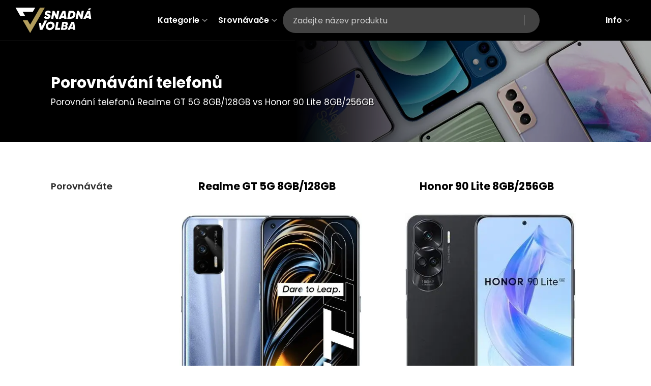

--- FILE ---
content_type: text/html; charset=utf-8
request_url: https://www.snadnavolba.cz/porovnani/telefony/realme-gt-5g-8gb-128gb-vs-honor-90-lite-8gb-256gb
body_size: 42010
content:
<!DOCTYPE html><html lang="cs"><head><meta charSet="utf-8"/><meta name="viewport" content="width=device-width, initial-scale=1, maximum-scale=5, viewport-fit=cover"/><link rel="preload" as="image" href="/images/logo/logo-invert.svg"/><link rel="preload" as="image" imageSrcSet="/_next/image?url=%2Fimages%2Fpage-headers%2Fpage-header-phones.jpg&amp;w=16&amp;q=75 16w, /_next/image?url=%2Fimages%2Fpage-headers%2Fpage-header-phones.jpg&amp;w=32&amp;q=75 32w, /_next/image?url=%2Fimages%2Fpage-headers%2Fpage-header-phones.jpg&amp;w=48&amp;q=75 48w, /_next/image?url=%2Fimages%2Fpage-headers%2Fpage-header-phones.jpg&amp;w=64&amp;q=75 64w, /_next/image?url=%2Fimages%2Fpage-headers%2Fpage-header-phones.jpg&amp;w=96&amp;q=75 96w, /_next/image?url=%2Fimages%2Fpage-headers%2Fpage-header-phones.jpg&amp;w=128&amp;q=75 128w, /_next/image?url=%2Fimages%2Fpage-headers%2Fpage-header-phones.jpg&amp;w=256&amp;q=75 256w, /_next/image?url=%2Fimages%2Fpage-headers%2Fpage-header-phones.jpg&amp;w=384&amp;q=75 384w, /_next/image?url=%2Fimages%2Fpage-headers%2Fpage-header-phones.jpg&amp;w=640&amp;q=75 640w, /_next/image?url=%2Fimages%2Fpage-headers%2Fpage-header-phones.jpg&amp;w=750&amp;q=75 750w, /_next/image?url=%2Fimages%2Fpage-headers%2Fpage-header-phones.jpg&amp;w=828&amp;q=75 828w, /_next/image?url=%2Fimages%2Fpage-headers%2Fpage-header-phones.jpg&amp;w=1080&amp;q=75 1080w, /_next/image?url=%2Fimages%2Fpage-headers%2Fpage-header-phones.jpg&amp;w=1200&amp;q=75 1200w, /_next/image?url=%2Fimages%2Fpage-headers%2Fpage-header-phones.jpg&amp;w=1920&amp;q=75 1920w, /_next/image?url=%2Fimages%2Fpage-headers%2Fpage-header-phones.jpg&amp;w=2048&amp;q=75 2048w, /_next/image?url=%2Fimages%2Fpage-headers%2Fpage-header-phones.jpg&amp;w=3840&amp;q=75 3840w" imageSizes="(max-width: 540px) 540px, 700px" fetchPriority="high"/><link rel="preload" as="image" imageSrcSet="/_next/image?url=https%3A%2F%2Fchoicero.b-cdn.net%2F128_GB_1be53d24d2.jpg&amp;w=256&amp;q=65 256w, /_next/image?url=https%3A%2F%2Fchoicero.b-cdn.net%2F128_GB_1be53d24d2.jpg&amp;w=384&amp;q=65 384w, /_next/image?url=https%3A%2F%2Fchoicero.b-cdn.net%2F128_GB_1be53d24d2.jpg&amp;w=640&amp;q=65 640w, /_next/image?url=https%3A%2F%2Fchoicero.b-cdn.net%2F128_GB_1be53d24d2.jpg&amp;w=750&amp;q=65 750w, /_next/image?url=https%3A%2F%2Fchoicero.b-cdn.net%2F128_GB_1be53d24d2.jpg&amp;w=828&amp;q=65 828w, /_next/image?url=https%3A%2F%2Fchoicero.b-cdn.net%2F128_GB_1be53d24d2.jpg&amp;w=1080&amp;q=65 1080w, /_next/image?url=https%3A%2F%2Fchoicero.b-cdn.net%2F128_GB_1be53d24d2.jpg&amp;w=1200&amp;q=65 1200w, /_next/image?url=https%3A%2F%2Fchoicero.b-cdn.net%2F128_GB_1be53d24d2.jpg&amp;w=1920&amp;q=65 1920w, /_next/image?url=https%3A%2F%2Fchoicero.b-cdn.net%2F128_GB_1be53d24d2.jpg&amp;w=2048&amp;q=65 2048w, /_next/image?url=https%3A%2F%2Fchoicero.b-cdn.net%2F128_GB_1be53d24d2.jpg&amp;w=3840&amp;q=65 3840w" imageSizes="(max-width: 575px) 42vw, (max-width: 1024px) 260px, (max-width: 1199px) 336px, (max-width: 1399px) 408px, (max-width: 1920px) 480px, 30vw" fetchPriority="high"/><link rel="preload" as="image" href="/images/magnifier.svg"/><link rel="preload" as="image" href="/images/stores/heureka.svg"/><link rel="preload" as="image" href="/images/stores/alza.svg"/><link rel="preload" as="image" imageSrcSet="/_next/image?url=https%3A%2F%2Fchoicero.b-cdn.net%2F256_GB_a0c680f54b.jpeg&amp;w=256&amp;q=65 256w, /_next/image?url=https%3A%2F%2Fchoicero.b-cdn.net%2F256_GB_a0c680f54b.jpeg&amp;w=384&amp;q=65 384w, /_next/image?url=https%3A%2F%2Fchoicero.b-cdn.net%2F256_GB_a0c680f54b.jpeg&amp;w=640&amp;q=65 640w, /_next/image?url=https%3A%2F%2Fchoicero.b-cdn.net%2F256_GB_a0c680f54b.jpeg&amp;w=750&amp;q=65 750w, /_next/image?url=https%3A%2F%2Fchoicero.b-cdn.net%2F256_GB_a0c680f54b.jpeg&amp;w=828&amp;q=65 828w, /_next/image?url=https%3A%2F%2Fchoicero.b-cdn.net%2F256_GB_a0c680f54b.jpeg&amp;w=1080&amp;q=65 1080w, /_next/image?url=https%3A%2F%2Fchoicero.b-cdn.net%2F256_GB_a0c680f54b.jpeg&amp;w=1200&amp;q=65 1200w, /_next/image?url=https%3A%2F%2Fchoicero.b-cdn.net%2F256_GB_a0c680f54b.jpeg&amp;w=1920&amp;q=65 1920w, /_next/image?url=https%3A%2F%2Fchoicero.b-cdn.net%2F256_GB_a0c680f54b.jpeg&amp;w=2048&amp;q=65 2048w, /_next/image?url=https%3A%2F%2Fchoicero.b-cdn.net%2F256_GB_a0c680f54b.jpeg&amp;w=3840&amp;q=65 3840w" imageSizes="(max-width: 575px) 40vw, (max-width: 1024px) 260px, (max-width: 1199px) 336px, (max-width: 1399px) 408px, (max-width: 1920px) 480px, 30vw" fetchPriority="high"/><link rel="stylesheet" href="/_next/static/css/f7d323645cfe4858.css" data-precedence="next"/><link rel="stylesheet" href="/_next/static/css/8edea107691b2d12.css" data-precedence="next"/><link rel="stylesheet" href="/_next/static/css/5e3ee3a4eb3428c0.css" data-precedence="next"/><link rel="stylesheet" href="/_next/static/css/15a460f12b20e8b4.css" data-precedence="next"/><link rel="stylesheet" href="/_next/static/css/7c25ef1d5cdc2eda.css" data-precedence="next"/><link rel="preload" as="script" fetchPriority="low" href="/_next/static/chunks/webpack-b52a2406cb05dc44.js"/><script src="/_next/static/chunks/fd9d1056-882bd940cddc63a1.js" async=""></script><script src="/_next/static/chunks/2117-d4617c54bff71c74.js" async=""></script><script src="/_next/static/chunks/main-app-5775eacacb73f2a4.js" async=""></script><script src="/_next/static/chunks/f97e080b-93ec962cb895e379.js" async=""></script><script src="/_next/static/chunks/30a37ab2-6de25a719ed90c9d.js" async=""></script><script src="/_next/static/chunks/0e762574-e3cf608365c5cd54.js" async=""></script><script src="/_next/static/chunks/5878-505158c9f2c7c4e5.js" async=""></script><script src="/_next/static/chunks/7648-8885beff285fdd61.js" async=""></script><script src="/_next/static/chunks/5158-7f7f9f1c234871ac.js" async=""></script><script src="/_next/static/chunks/1650-2507000b4db2f332.js" async=""></script><script src="/_next/static/chunks/6516-a3dbb3acf8c3a27b.js" async=""></script><script src="/_next/static/chunks/3183-4ba330982535efe2.js" async=""></script><script src="/_next/static/chunks/5374-269e51db5cf396c2.js" async=""></script><script src="/_next/static/chunks/3786-cdcef2f869c48d49.js" async=""></script><script src="/_next/static/chunks/9448-d918547c7159b810.js" async=""></script><script src="/_next/static/chunks/app/layout-60bfa2806bff37f0.js" async=""></script><script src="/_next/static/chunks/9c4e2130-578e69f121e3ee4e.js" async=""></script><script src="/_next/static/chunks/5e22fd23-941f91c6770a08c8.js" async=""></script><script src="/_next/static/chunks/160b575a-334dba29c846a7d0.js" async=""></script><script src="/_next/static/chunks/5554-dee8d44cc3b7a462.js" async=""></script><script src="/_next/static/chunks/3453-2da791cb3442cf73.js" async=""></script><script src="/_next/static/chunks/470-05c18741d4348b25.js" async=""></script><script src="/_next/static/chunks/1966-bc06ea9422506275.js" async=""></script><script src="/_next/static/chunks/8785-109e014067bb374e.js" async=""></script><script src="/_next/static/chunks/1086-632babf8941845b7.js" async=""></script><script src="/_next/static/chunks/app/porovnani/telefony/%5Bslug%5D/page-da4ef2bb42cba057.js" async=""></script><meta name="theme-color" content="#000000"/><title>Porovnání Realme GT 5G vs Honor 90 Lite</title><meta name="description" content="Porovnání telefonů Realme GT 5G 8GB/128GB vs Honor 90 Lite 8GB/256GB. Vyberte lepší mobilní telefon podle přehledně zobrazených parametrů včetně nabídek e-shopů"/><meta name="author" content="Jakub Trčálek"/><link rel="manifest" href="/images/favicon/site.webmanifest" crossorigin="use-credentials"/><meta name="publisher" content="FullMedia.cz"/><meta property="og:title" content="Porovnání Realme GT 5G vs Honor 90 Lite"/><meta property="og:description" content="Porovnání telefonů Realme GT 5G 8GB/128GB vs Honor 90 Lite 8GB/256GB. Vyberte lepší mobilní telefon podle přehledně zobrazených parametrů včetně nabídek e-shopů"/><meta property="og:image" content="https://choicero.b-cdn.net/128_GB_1be53d24d2.jpg"/><meta property="og:image:width" content="855"/><meta property="og:image:height" content="1024"/><meta name="twitter:card" content="summary_large_image"/><meta name="twitter:title" content="Porovnání Realme GT 5G vs Honor 90 Lite"/><meta name="twitter:description" content="Porovnání telefonů Realme GT 5G 8GB/128GB vs Honor 90 Lite 8GB/256GB. Vyberte lepší mobilní telefon podle přehledně zobrazených parametrů včetně nabídek e-shopů"/><meta name="twitter:image" content="https://choicero.b-cdn.net/128_GB_1be53d24d2.jpg"/><meta name="twitter:image:width" content="855"/><meta name="twitter:image:height" content="1024"/><link rel="shortcut icon" href="/images/favicon/favicon.ico"/><link rel="icon" href="/images/favicon/favicon-32x32.png" sizes="32x32" type="image/png"/><link rel="icon" href="/images/favicon/favicon-16x16.png" sizes="16x16" type="image/png"/><link rel="apple-touch-icon" href="/images/favicon/apple-touch-icon.png" sizes="180x180"/><meta name="next-size-adjust"/><script src="/_next/static/chunks/polyfills-42372ed130431b0a.js" noModule=""></script></head><body class="__className_1fa6f9"><div data-overlay-container="true"><main><div class="page-header "><div class="container"><div class="page-header__inner reverse"><h1 class="p">Porovnání telefonů Realme GT 5G 8GB/128GB vs Honor 90 Lite 8GB/256GB</h1><p class="h1 mb-5">Porovnávání telefonů</p></div><div class="page-header__cover"><img alt="cover obrázek" fetchPriority="high" decoding="async" data-nimg="fill" style="position:absolute;height:100%;width:100%;left:0;top:0;right:0;bottom:0;object-fit:cover;color:transparent" sizes="(max-width: 540px) 540px, 700px" srcSet="/_next/image?url=%2Fimages%2Fpage-headers%2Fpage-header-phones.jpg&amp;w=16&amp;q=75 16w, /_next/image?url=%2Fimages%2Fpage-headers%2Fpage-header-phones.jpg&amp;w=32&amp;q=75 32w, /_next/image?url=%2Fimages%2Fpage-headers%2Fpage-header-phones.jpg&amp;w=48&amp;q=75 48w, /_next/image?url=%2Fimages%2Fpage-headers%2Fpage-header-phones.jpg&amp;w=64&amp;q=75 64w, /_next/image?url=%2Fimages%2Fpage-headers%2Fpage-header-phones.jpg&amp;w=96&amp;q=75 96w, /_next/image?url=%2Fimages%2Fpage-headers%2Fpage-header-phones.jpg&amp;w=128&amp;q=75 128w, /_next/image?url=%2Fimages%2Fpage-headers%2Fpage-header-phones.jpg&amp;w=256&amp;q=75 256w, /_next/image?url=%2Fimages%2Fpage-headers%2Fpage-header-phones.jpg&amp;w=384&amp;q=75 384w, /_next/image?url=%2Fimages%2Fpage-headers%2Fpage-header-phones.jpg&amp;w=640&amp;q=75 640w, /_next/image?url=%2Fimages%2Fpage-headers%2Fpage-header-phones.jpg&amp;w=750&amp;q=75 750w, /_next/image?url=%2Fimages%2Fpage-headers%2Fpage-header-phones.jpg&amp;w=828&amp;q=75 828w, /_next/image?url=%2Fimages%2Fpage-headers%2Fpage-header-phones.jpg&amp;w=1080&amp;q=75 1080w, /_next/image?url=%2Fimages%2Fpage-headers%2Fpage-header-phones.jpg&amp;w=1200&amp;q=75 1200w, /_next/image?url=%2Fimages%2Fpage-headers%2Fpage-header-phones.jpg&amp;w=1920&amp;q=75 1920w, /_next/image?url=%2Fimages%2Fpage-headers%2Fpage-header-phones.jpg&amp;w=2048&amp;q=75 2048w, /_next/image?url=%2Fimages%2Fpage-headers%2Fpage-header-phones.jpg&amp;w=3840&amp;q=75 3840w" src="/_next/image?url=%2Fimages%2Fpage-headers%2Fpage-header-phones.jpg&amp;w=3840&amp;q=75"/></div></div></div><section id="header" class="section comparison mt-md-60 mt-0 " container="false"><div class="comparison__bar-placeholder"><div class="comparison__bar"><div class="container"><div class="comparison__row"><div class="col-20"><div class="comparison__search-title">Porovnáváte</div></div><div class="col-40"><div class="comparison__title-wrapper"><h2 class="comparison__title"><a title="Zobrazit recenzi Realme GT 5G 8GB/128GB" href="/recenze/realme-gt-5g-8gb-128gb">Realme GT 5G 8GB/128GB</a></h2><button class="button-reset comparison__clear" aria-label="Odstranit Realme GT 5G 8GB/128GB z porovnání"></button></div></div><div class="col-40"><div class="comparison__title-wrapper"><h2 class="comparison__title"><a title="Zobrazit recenzi Honor 90 Lite 8GB/256GB" href="/recenze/honor-90-lite-8gb-256gb">Honor 90 Lite 8GB/256GB</a></h2><button class="button-reset comparison__clear" aria-label="Odstranit Honor 90 Lite 8GB/256GB z porovnání"></button></div></div></div></div></div></div><div class="container"><div class="comparison__row"><div class="col-20"></div><div class="col-40"><div class="comparison__col"><div class="comparison__image gallery-portal"><img alt="Realme GT 5G 8GB/128GB" fetchPriority="high" decoding="async" data-nimg="fill" style="position:absolute;height:100%;width:100%;left:0;top:0;right:0;bottom:0;object-fit:contain;color:transparent" sizes="(max-width: 575px) 42vw, (max-width: 1024px) 260px, (max-width: 1199px) 336px, (max-width: 1399px) 408px, (max-width: 1920px) 480px, 30vw" srcSet="/_next/image?url=https%3A%2F%2Fchoicero.b-cdn.net%2F128_GB_1be53d24d2.jpg&amp;w=256&amp;q=65 256w, /_next/image?url=https%3A%2F%2Fchoicero.b-cdn.net%2F128_GB_1be53d24d2.jpg&amp;w=384&amp;q=65 384w, /_next/image?url=https%3A%2F%2Fchoicero.b-cdn.net%2F128_GB_1be53d24d2.jpg&amp;w=640&amp;q=65 640w, /_next/image?url=https%3A%2F%2Fchoicero.b-cdn.net%2F128_GB_1be53d24d2.jpg&amp;w=750&amp;q=65 750w, /_next/image?url=https%3A%2F%2Fchoicero.b-cdn.net%2F128_GB_1be53d24d2.jpg&amp;w=828&amp;q=65 828w, /_next/image?url=https%3A%2F%2Fchoicero.b-cdn.net%2F128_GB_1be53d24d2.jpg&amp;w=1080&amp;q=65 1080w, /_next/image?url=https%3A%2F%2Fchoicero.b-cdn.net%2F128_GB_1be53d24d2.jpg&amp;w=1200&amp;q=65 1200w, /_next/image?url=https%3A%2F%2Fchoicero.b-cdn.net%2F128_GB_1be53d24d2.jpg&amp;w=1920&amp;q=65 1920w, /_next/image?url=https%3A%2F%2Fchoicero.b-cdn.net%2F128_GB_1be53d24d2.jpg&amp;w=2048&amp;q=65 2048w, /_next/image?url=https%3A%2F%2Fchoicero.b-cdn.net%2F128_GB_1be53d24d2.jpg&amp;w=3840&amp;q=65 3840w" src="/_next/image?url=https%3A%2F%2Fchoicero.b-cdn.net%2F128_GB_1be53d24d2.jpg&amp;w=3840&amp;q=65"/><div class="gallery-portal__button"><span><img src="/images/magnifier.svg" alt="lupa" width="30" height="30"/></span></div></div><div class="comparison__price">od <!-- -->7 525,00 Kč</div><div class="comparison__reviews"><style data-emotion="css aqu2nm">.css-aqu2nm{text-transform:none;font-size:.9em;font-family:var(--font-poppins);font-weight:500;line-height:1.75;min-width:64px;padding:6px 16px;border:0;border-radius:4px;-webkit-transition:background-color 250ms cubic-bezier(0.4, 0, 0.2, 1) 0ms,box-shadow 250ms cubic-bezier(0.4, 0, 0.2, 1) 0ms,border-color 250ms cubic-bezier(0.4, 0, 0.2, 1) 0ms,color 250ms cubic-bezier(0.4, 0, 0.2, 1) 0ms;transition:background-color 250ms cubic-bezier(0.4, 0, 0.2, 1) 0ms,box-shadow 250ms cubic-bezier(0.4, 0, 0.2, 1) 0ms,border-color 250ms cubic-bezier(0.4, 0, 0.2, 1) 0ms,color 250ms cubic-bezier(0.4, 0, 0.2, 1) 0ms;color:var(--variant-containedColor);background-color:var(--variant-containedBg);box-shadow:0px 3px 1px -2px rgba(0,0,0,0.2),0px 2px 2px 0px rgba(0,0,0,0.14),0px 1px 5px 0px rgba(0,0,0,0.12);--variant-textColor:#009cd3;--variant-outlinedColor:#009cd3;--variant-outlinedBorder:rgba(0, 156, 211, 0.5);--variant-containedColor:#fff;--variant-containedBg:#009cd3;border-radius:5px;padding:7px 18px;white-space:nowrap;font-weight:600;box-shadow:none;}.css-aqu2nm:hover{-webkit-text-decoration:none;text-decoration:none;}.css-aqu2nm.Mui-disabled{color:rgba(0, 0, 0, 0.26);}.css-aqu2nm:hover{box-shadow:0px 2px 4px -1px rgba(0,0,0,0.2),0px 4px 5px 0px rgba(0,0,0,0.14),0px 1px 10px 0px rgba(0,0,0,0.12);}@media (hover: none){.css-aqu2nm:hover{box-shadow:0px 3px 1px -2px rgba(0,0,0,0.2),0px 2px 2px 0px rgba(0,0,0,0.14),0px 1px 5px 0px rgba(0,0,0,0.12);}}.css-aqu2nm:active{box-shadow:0px 5px 5px -3px rgba(0,0,0,0.2),0px 8px 10px 1px rgba(0,0,0,0.14),0px 3px 14px 2px rgba(0,0,0,0.12);}.css-aqu2nm.Mui-focusVisible{box-shadow:0px 3px 5px -1px rgba(0,0,0,0.2),0px 6px 10px 0px rgba(0,0,0,0.14),0px 1px 18px 0px rgba(0,0,0,0.12);}.css-aqu2nm.Mui-disabled{color:rgba(0, 0, 0, 0.26);box-shadow:none;background-color:rgba(0, 0, 0, 0.12);}@media (hover: hover){.css-aqu2nm:hover{--variant-textBg:rgba(0, 156, 211, 0.04);--variant-outlinedBorder:#009cd3;--variant-outlinedBg:rgba(0, 156, 211, 0.04);}}</style><style data-emotion="css r0gw3a">.css-r0gw3a{display:-webkit-inline-box;display:-webkit-inline-flex;display:-ms-inline-flexbox;display:inline-flex;-webkit-align-items:center;-webkit-box-align:center;-ms-flex-align:center;align-items:center;-webkit-box-pack:center;-ms-flex-pack:center;-webkit-justify-content:center;justify-content:center;position:relative;box-sizing:border-box;-webkit-tap-highlight-color:transparent;background-color:transparent;outline:0;border:0;margin:0;border-radius:0;padding:0;cursor:pointer;-webkit-user-select:none;-moz-user-select:none;-ms-user-select:none;user-select:none;vertical-align:middle;-moz-appearance:none;-webkit-appearance:none;-webkit-text-decoration:none;text-decoration:none;color:inherit;text-transform:none;font-size:.9em;font-family:var(--font-poppins);font-weight:500;line-height:1.75;min-width:64px;padding:6px 16px;border:0;border-radius:4px;-webkit-transition:background-color 250ms cubic-bezier(0.4, 0, 0.2, 1) 0ms,box-shadow 250ms cubic-bezier(0.4, 0, 0.2, 1) 0ms,border-color 250ms cubic-bezier(0.4, 0, 0.2, 1) 0ms,color 250ms cubic-bezier(0.4, 0, 0.2, 1) 0ms;transition:background-color 250ms cubic-bezier(0.4, 0, 0.2, 1) 0ms,box-shadow 250ms cubic-bezier(0.4, 0, 0.2, 1) 0ms,border-color 250ms cubic-bezier(0.4, 0, 0.2, 1) 0ms,color 250ms cubic-bezier(0.4, 0, 0.2, 1) 0ms;color:var(--variant-containedColor);background-color:var(--variant-containedBg);box-shadow:0px 3px 1px -2px rgba(0,0,0,0.2),0px 2px 2px 0px rgba(0,0,0,0.14),0px 1px 5px 0px rgba(0,0,0,0.12);--variant-textColor:#009cd3;--variant-outlinedColor:#009cd3;--variant-outlinedBorder:rgba(0, 156, 211, 0.5);--variant-containedColor:#fff;--variant-containedBg:#009cd3;border-radius:5px;padding:7px 18px;white-space:nowrap;font-weight:600;box-shadow:none;}.css-r0gw3a::-moz-focus-inner{border-style:none;}.css-r0gw3a.Mui-disabled{pointer-events:none;cursor:default;}@media print{.css-r0gw3a{-webkit-print-color-adjust:exact;color-adjust:exact;}}.css-r0gw3a:hover{-webkit-text-decoration:none;text-decoration:none;}.css-r0gw3a.Mui-disabled{color:rgba(0, 0, 0, 0.26);}.css-r0gw3a:hover{box-shadow:0px 2px 4px -1px rgba(0,0,0,0.2),0px 4px 5px 0px rgba(0,0,0,0.14),0px 1px 10px 0px rgba(0,0,0,0.12);}@media (hover: none){.css-r0gw3a:hover{box-shadow:0px 3px 1px -2px rgba(0,0,0,0.2),0px 2px 2px 0px rgba(0,0,0,0.14),0px 1px 5px 0px rgba(0,0,0,0.12);}}.css-r0gw3a:active{box-shadow:0px 5px 5px -3px rgba(0,0,0,0.2),0px 8px 10px 1px rgba(0,0,0,0.14),0px 3px 14px 2px rgba(0,0,0,0.12);}.css-r0gw3a.Mui-focusVisible{box-shadow:0px 3px 5px -1px rgba(0,0,0,0.2),0px 6px 10px 0px rgba(0,0,0,0.14),0px 1px 18px 0px rgba(0,0,0,0.12);}.css-r0gw3a.Mui-disabled{color:rgba(0, 0, 0, 0.26);box-shadow:none;background-color:rgba(0, 0, 0, 0.12);}@media (hover: hover){.css-r0gw3a:hover{--variant-textBg:rgba(0, 156, 211, 0.04);--variant-outlinedBorder:#009cd3;--variant-outlinedBg:rgba(0, 156, 211, 0.04);}}</style><a class="MuiButtonBase-root MuiButton-root MuiButton-contained MuiButton-containedBlue MuiButton-sizeMedium MuiButton-containedSizeMedium MuiButton-colorBlue MuiButton-root MuiButton-contained MuiButton-containedBlue MuiButton-sizeMedium MuiButton-containedSizeMedium MuiButton-colorBlue h-comp-header-review css-r0gw3a" tabindex="0" rel="nofollow noopener" target="_blank" title="Zobrazit uživatelské recenze Realme GT 5G 8GB/128GB na Heurece" data-gtm="Porovnání header recenze" href="https://mobilni-telefony.heureka.cz/realme-gt-5g-8gb-128gb/?haff=172840#recenze/">Recenze</a><style data-emotion="css 1vprg9z">.css-1vprg9z{text-transform:none;font-size:.9em;font-family:var(--font-poppins);font-weight:500;line-height:1.75;min-width:64px;padding:6px 16px;border:0;border-radius:4px;-webkit-transition:background-color 250ms cubic-bezier(0.4, 0, 0.2, 1) 0ms,box-shadow 250ms cubic-bezier(0.4, 0, 0.2, 1) 0ms,border-color 250ms cubic-bezier(0.4, 0, 0.2, 1) 0ms,color 250ms cubic-bezier(0.4, 0, 0.2, 1) 0ms;transition:background-color 250ms cubic-bezier(0.4, 0, 0.2, 1) 0ms,box-shadow 250ms cubic-bezier(0.4, 0, 0.2, 1) 0ms,border-color 250ms cubic-bezier(0.4, 0, 0.2, 1) 0ms,color 250ms cubic-bezier(0.4, 0, 0.2, 1) 0ms;color:var(--variant-containedColor);background-color:var(--variant-containedBg);box-shadow:0px 3px 1px -2px rgba(0,0,0,0.2),0px 2px 2px 0px rgba(0,0,0,0.14),0px 1px 5px 0px rgba(0,0,0,0.12);--variant-textColor:#FFF;--variant-outlinedColor:#FFF;--variant-outlinedBorder:rgba(255, 255, 255, 0.5);--variant-containedColor:#000;--variant-containedBg:#FFF;border-radius:5px;padding:7px 10px;white-space:nowrap;font-weight:600;background-color:#fff;color:#000;border:1px solid rgba(0,0,0,.08);box-shadow:none;}.css-1vprg9z:hover{-webkit-text-decoration:none;text-decoration:none;}.css-1vprg9z.Mui-disabled{color:rgba(0, 0, 0, 0.26);}.css-1vprg9z:hover{box-shadow:0px 2px 4px -1px rgba(0,0,0,0.2),0px 4px 5px 0px rgba(0,0,0,0.14),0px 1px 10px 0px rgba(0,0,0,0.12);}@media (hover: none){.css-1vprg9z:hover{box-shadow:0px 3px 1px -2px rgba(0,0,0,0.2),0px 2px 2px 0px rgba(0,0,0,0.14),0px 1px 5px 0px rgba(0,0,0,0.12);}}.css-1vprg9z:active{box-shadow:0px 5px 5px -3px rgba(0,0,0,0.2),0px 8px 10px 1px rgba(0,0,0,0.14),0px 3px 14px 2px rgba(0,0,0,0.12);}.css-1vprg9z.Mui-focusVisible{box-shadow:0px 3px 5px -1px rgba(0,0,0,0.2),0px 6px 10px 0px rgba(0,0,0,0.14),0px 1px 18px 0px rgba(0,0,0,0.12);}.css-1vprg9z.Mui-disabled{color:rgba(0, 0, 0, 0.26);box-shadow:none;background-color:rgba(0, 0, 0, 0.12);}@media (hover: hover){.css-1vprg9z:hover{--variant-textBg:rgba(255, 255, 255, 0.04);--variant-outlinedBorder:#FFF;--variant-outlinedBg:rgba(255, 255, 255, 0.04);}}.css-1vprg9z:hover{color:#000;border:1px solid #86868b;box-shadow:none;}.css-1vprg9z .MuiTouchRipple-ripple{opacity:0.1;}.css-1vprg9z .MuiTouchRipple-rippleVisible{opacity:0.1;}.css-1vprg9z .MuiTouchRipple-child{opacity:0.1;}.css-1vprg9z .MuiTouchRipple-childLeaving{opacity:0.1;}</style><style data-emotion="css 12pnk8e">.css-12pnk8e{display:-webkit-inline-box;display:-webkit-inline-flex;display:-ms-inline-flexbox;display:inline-flex;-webkit-align-items:center;-webkit-box-align:center;-ms-flex-align:center;align-items:center;-webkit-box-pack:center;-ms-flex-pack:center;-webkit-justify-content:center;justify-content:center;position:relative;box-sizing:border-box;-webkit-tap-highlight-color:transparent;background-color:transparent;outline:0;border:0;margin:0;border-radius:0;padding:0;cursor:pointer;-webkit-user-select:none;-moz-user-select:none;-ms-user-select:none;user-select:none;vertical-align:middle;-moz-appearance:none;-webkit-appearance:none;-webkit-text-decoration:none;text-decoration:none;color:inherit;text-transform:none;font-size:.9em;font-family:var(--font-poppins);font-weight:500;line-height:1.75;min-width:64px;padding:6px 16px;border:0;border-radius:4px;-webkit-transition:background-color 250ms cubic-bezier(0.4, 0, 0.2, 1) 0ms,box-shadow 250ms cubic-bezier(0.4, 0, 0.2, 1) 0ms,border-color 250ms cubic-bezier(0.4, 0, 0.2, 1) 0ms,color 250ms cubic-bezier(0.4, 0, 0.2, 1) 0ms;transition:background-color 250ms cubic-bezier(0.4, 0, 0.2, 1) 0ms,box-shadow 250ms cubic-bezier(0.4, 0, 0.2, 1) 0ms,border-color 250ms cubic-bezier(0.4, 0, 0.2, 1) 0ms,color 250ms cubic-bezier(0.4, 0, 0.2, 1) 0ms;color:var(--variant-containedColor);background-color:var(--variant-containedBg);box-shadow:0px 3px 1px -2px rgba(0,0,0,0.2),0px 2px 2px 0px rgba(0,0,0,0.14),0px 1px 5px 0px rgba(0,0,0,0.12);--variant-textColor:#FFF;--variant-outlinedColor:#FFF;--variant-outlinedBorder:rgba(255, 255, 255, 0.5);--variant-containedColor:#000;--variant-containedBg:#FFF;border-radius:5px;padding:7px 10px;white-space:nowrap;font-weight:600;background-color:#fff;color:#000;border:1px solid rgba(0,0,0,.08);box-shadow:none;}.css-12pnk8e::-moz-focus-inner{border-style:none;}.css-12pnk8e.Mui-disabled{pointer-events:none;cursor:default;}@media print{.css-12pnk8e{-webkit-print-color-adjust:exact;color-adjust:exact;}}.css-12pnk8e:hover{-webkit-text-decoration:none;text-decoration:none;}.css-12pnk8e.Mui-disabled{color:rgba(0, 0, 0, 0.26);}.css-12pnk8e:hover{box-shadow:0px 2px 4px -1px rgba(0,0,0,0.2),0px 4px 5px 0px rgba(0,0,0,0.14),0px 1px 10px 0px rgba(0,0,0,0.12);}@media (hover: none){.css-12pnk8e:hover{box-shadow:0px 3px 1px -2px rgba(0,0,0,0.2),0px 2px 2px 0px rgba(0,0,0,0.14),0px 1px 5px 0px rgba(0,0,0,0.12);}}.css-12pnk8e:active{box-shadow:0px 5px 5px -3px rgba(0,0,0,0.2),0px 8px 10px 1px rgba(0,0,0,0.14),0px 3px 14px 2px rgba(0,0,0,0.12);}.css-12pnk8e.Mui-focusVisible{box-shadow:0px 3px 5px -1px rgba(0,0,0,0.2),0px 6px 10px 0px rgba(0,0,0,0.14),0px 1px 18px 0px rgba(0,0,0,0.12);}.css-12pnk8e.Mui-disabled{color:rgba(0, 0, 0, 0.26);box-shadow:none;background-color:rgba(0, 0, 0, 0.12);}@media (hover: hover){.css-12pnk8e:hover{--variant-textBg:rgba(255, 255, 255, 0.04);--variant-outlinedBorder:#FFF;--variant-outlinedBg:rgba(255, 255, 255, 0.04);}}.css-12pnk8e:hover{color:#000;border:1px solid #86868b;box-shadow:none;}.css-12pnk8e .MuiTouchRipple-ripple{opacity:0.1;}.css-12pnk8e .MuiTouchRipple-rippleVisible{opacity:0.1;}.css-12pnk8e .MuiTouchRipple-child{opacity:0.1;}.css-12pnk8e .MuiTouchRipple-childLeaving{opacity:0.1;}</style><a class="MuiButtonBase-root MuiButton-root MuiButton-contained MuiButton-containedWhite MuiButton-sizeMedium MuiButton-containedSizeMedium MuiButton-colorWhite MuiButton-root MuiButton-contained MuiButton-containedWhite MuiButton-sizeMedium MuiButton-containedSizeMedium MuiButton-colorWhite h-comp-header-logo css-12pnk8e" tabindex="0" rel="nofollow noopener" target="_blank" title="Zobrazit nabídky Realme GT 5G 8GB/128GB na Heurece" data-gtm="Porovnání header logo" href="https://mobilni-telefony.heureka.cz/realme-gt-5g-8gb-128gb/?haff=172841#prehled/"><img src="/images/stores/heureka.svg" alt="Heureka logo" width="80" height="24"/></a><style data-emotion="css 1vprg9z">.css-1vprg9z{text-transform:none;font-size:.9em;font-family:var(--font-poppins);font-weight:500;line-height:1.75;min-width:64px;padding:6px 16px;border:0;border-radius:4px;-webkit-transition:background-color 250ms cubic-bezier(0.4, 0, 0.2, 1) 0ms,box-shadow 250ms cubic-bezier(0.4, 0, 0.2, 1) 0ms,border-color 250ms cubic-bezier(0.4, 0, 0.2, 1) 0ms,color 250ms cubic-bezier(0.4, 0, 0.2, 1) 0ms;transition:background-color 250ms cubic-bezier(0.4, 0, 0.2, 1) 0ms,box-shadow 250ms cubic-bezier(0.4, 0, 0.2, 1) 0ms,border-color 250ms cubic-bezier(0.4, 0, 0.2, 1) 0ms,color 250ms cubic-bezier(0.4, 0, 0.2, 1) 0ms;color:var(--variant-containedColor);background-color:var(--variant-containedBg);box-shadow:0px 3px 1px -2px rgba(0,0,0,0.2),0px 2px 2px 0px rgba(0,0,0,0.14),0px 1px 5px 0px rgba(0,0,0,0.12);--variant-textColor:#FFF;--variant-outlinedColor:#FFF;--variant-outlinedBorder:rgba(255, 255, 255, 0.5);--variant-containedColor:#000;--variant-containedBg:#FFF;border-radius:5px;padding:7px 10px;white-space:nowrap;font-weight:600;background-color:#fff;color:#000;border:1px solid rgba(0,0,0,.08);box-shadow:none;}.css-1vprg9z:hover{-webkit-text-decoration:none;text-decoration:none;}.css-1vprg9z.Mui-disabled{color:rgba(0, 0, 0, 0.26);}.css-1vprg9z:hover{box-shadow:0px 2px 4px -1px rgba(0,0,0,0.2),0px 4px 5px 0px rgba(0,0,0,0.14),0px 1px 10px 0px rgba(0,0,0,0.12);}@media (hover: none){.css-1vprg9z:hover{box-shadow:0px 3px 1px -2px rgba(0,0,0,0.2),0px 2px 2px 0px rgba(0,0,0,0.14),0px 1px 5px 0px rgba(0,0,0,0.12);}}.css-1vprg9z:active{box-shadow:0px 5px 5px -3px rgba(0,0,0,0.2),0px 8px 10px 1px rgba(0,0,0,0.14),0px 3px 14px 2px rgba(0,0,0,0.12);}.css-1vprg9z.Mui-focusVisible{box-shadow:0px 3px 5px -1px rgba(0,0,0,0.2),0px 6px 10px 0px rgba(0,0,0,0.14),0px 1px 18px 0px rgba(0,0,0,0.12);}.css-1vprg9z.Mui-disabled{color:rgba(0, 0, 0, 0.26);box-shadow:none;background-color:rgba(0, 0, 0, 0.12);}@media (hover: hover){.css-1vprg9z:hover{--variant-textBg:rgba(255, 255, 255, 0.04);--variant-outlinedBorder:#FFF;--variant-outlinedBg:rgba(255, 255, 255, 0.04);}}.css-1vprg9z:hover{color:#000;border:1px solid #86868b;box-shadow:none;}.css-1vprg9z .MuiTouchRipple-ripple{opacity:0.1;}.css-1vprg9z .MuiTouchRipple-rippleVisible{opacity:0.1;}.css-1vprg9z .MuiTouchRipple-child{opacity:0.1;}.css-1vprg9z .MuiTouchRipple-childLeaving{opacity:0.1;}</style><style data-emotion="css 12pnk8e">.css-12pnk8e{display:-webkit-inline-box;display:-webkit-inline-flex;display:-ms-inline-flexbox;display:inline-flex;-webkit-align-items:center;-webkit-box-align:center;-ms-flex-align:center;align-items:center;-webkit-box-pack:center;-ms-flex-pack:center;-webkit-justify-content:center;justify-content:center;position:relative;box-sizing:border-box;-webkit-tap-highlight-color:transparent;background-color:transparent;outline:0;border:0;margin:0;border-radius:0;padding:0;cursor:pointer;-webkit-user-select:none;-moz-user-select:none;-ms-user-select:none;user-select:none;vertical-align:middle;-moz-appearance:none;-webkit-appearance:none;-webkit-text-decoration:none;text-decoration:none;color:inherit;text-transform:none;font-size:.9em;font-family:var(--font-poppins);font-weight:500;line-height:1.75;min-width:64px;padding:6px 16px;border:0;border-radius:4px;-webkit-transition:background-color 250ms cubic-bezier(0.4, 0, 0.2, 1) 0ms,box-shadow 250ms cubic-bezier(0.4, 0, 0.2, 1) 0ms,border-color 250ms cubic-bezier(0.4, 0, 0.2, 1) 0ms,color 250ms cubic-bezier(0.4, 0, 0.2, 1) 0ms;transition:background-color 250ms cubic-bezier(0.4, 0, 0.2, 1) 0ms,box-shadow 250ms cubic-bezier(0.4, 0, 0.2, 1) 0ms,border-color 250ms cubic-bezier(0.4, 0, 0.2, 1) 0ms,color 250ms cubic-bezier(0.4, 0, 0.2, 1) 0ms;color:var(--variant-containedColor);background-color:var(--variant-containedBg);box-shadow:0px 3px 1px -2px rgba(0,0,0,0.2),0px 2px 2px 0px rgba(0,0,0,0.14),0px 1px 5px 0px rgba(0,0,0,0.12);--variant-textColor:#FFF;--variant-outlinedColor:#FFF;--variant-outlinedBorder:rgba(255, 255, 255, 0.5);--variant-containedColor:#000;--variant-containedBg:#FFF;border-radius:5px;padding:7px 10px;white-space:nowrap;font-weight:600;background-color:#fff;color:#000;border:1px solid rgba(0,0,0,.08);box-shadow:none;}.css-12pnk8e::-moz-focus-inner{border-style:none;}.css-12pnk8e.Mui-disabled{pointer-events:none;cursor:default;}@media print{.css-12pnk8e{-webkit-print-color-adjust:exact;color-adjust:exact;}}.css-12pnk8e:hover{-webkit-text-decoration:none;text-decoration:none;}.css-12pnk8e.Mui-disabled{color:rgba(0, 0, 0, 0.26);}.css-12pnk8e:hover{box-shadow:0px 2px 4px -1px rgba(0,0,0,0.2),0px 4px 5px 0px rgba(0,0,0,0.14),0px 1px 10px 0px rgba(0,0,0,0.12);}@media (hover: none){.css-12pnk8e:hover{box-shadow:0px 3px 1px -2px rgba(0,0,0,0.2),0px 2px 2px 0px rgba(0,0,0,0.14),0px 1px 5px 0px rgba(0,0,0,0.12);}}.css-12pnk8e:active{box-shadow:0px 5px 5px -3px rgba(0,0,0,0.2),0px 8px 10px 1px rgba(0,0,0,0.14),0px 3px 14px 2px rgba(0,0,0,0.12);}.css-12pnk8e.Mui-focusVisible{box-shadow:0px 3px 5px -1px rgba(0,0,0,0.2),0px 6px 10px 0px rgba(0,0,0,0.14),0px 1px 18px 0px rgba(0,0,0,0.12);}.css-12pnk8e.Mui-disabled{color:rgba(0, 0, 0, 0.26);box-shadow:none;background-color:rgba(0, 0, 0, 0.12);}@media (hover: hover){.css-12pnk8e:hover{--variant-textBg:rgba(255, 255, 255, 0.04);--variant-outlinedBorder:#FFF;--variant-outlinedBg:rgba(255, 255, 255, 0.04);}}.css-12pnk8e:hover{color:#000;border:1px solid #86868b;box-shadow:none;}.css-12pnk8e .MuiTouchRipple-ripple{opacity:0.1;}.css-12pnk8e .MuiTouchRipple-rippleVisible{opacity:0.1;}.css-12pnk8e .MuiTouchRipple-child{opacity:0.1;}.css-12pnk8e .MuiTouchRipple-childLeaving{opacity:0.1;}</style><a class="MuiButtonBase-root MuiButton-root MuiButton-contained MuiButton-containedWhite MuiButton-sizeMedium MuiButton-containedSizeMedium MuiButton-colorWhite MuiButton-root MuiButton-contained MuiButton-containedWhite MuiButton-sizeMedium MuiButton-containedSizeMedium MuiButton-colorWhite css-12pnk8e" tabindex="0" rel="nofollow noopener" target="_blank" title="Zobrazit Realme GT 5G 8GB/128GB na Alze" href="https://www.alza.cz/realme-gt-dualsim-128gb-modra-d6526052.htm?o=1&amp;idp=9335&amp;banner_id=43212"><img src="/images/stores/alza.svg" alt="Alza logo" width="78" height="24"/></a></div></div></div><div class="col-40"><div class="comparison__image gallery-portal"><img alt="Honor 90 Lite 8GB/256GB" fetchPriority="high" decoding="async" data-nimg="fill" style="position:absolute;height:100%;width:100%;left:0;top:0;right:0;bottom:0;object-fit:contain;color:transparent" sizes="(max-width: 575px) 40vw, (max-width: 1024px) 260px, (max-width: 1199px) 336px, (max-width: 1399px) 408px, (max-width: 1920px) 480px, 30vw" srcSet="/_next/image?url=https%3A%2F%2Fchoicero.b-cdn.net%2F256_GB_a0c680f54b.jpeg&amp;w=256&amp;q=65 256w, /_next/image?url=https%3A%2F%2Fchoicero.b-cdn.net%2F256_GB_a0c680f54b.jpeg&amp;w=384&amp;q=65 384w, /_next/image?url=https%3A%2F%2Fchoicero.b-cdn.net%2F256_GB_a0c680f54b.jpeg&amp;w=640&amp;q=65 640w, /_next/image?url=https%3A%2F%2Fchoicero.b-cdn.net%2F256_GB_a0c680f54b.jpeg&amp;w=750&amp;q=65 750w, /_next/image?url=https%3A%2F%2Fchoicero.b-cdn.net%2F256_GB_a0c680f54b.jpeg&amp;w=828&amp;q=65 828w, /_next/image?url=https%3A%2F%2Fchoicero.b-cdn.net%2F256_GB_a0c680f54b.jpeg&amp;w=1080&amp;q=65 1080w, /_next/image?url=https%3A%2F%2Fchoicero.b-cdn.net%2F256_GB_a0c680f54b.jpeg&amp;w=1200&amp;q=65 1200w, /_next/image?url=https%3A%2F%2Fchoicero.b-cdn.net%2F256_GB_a0c680f54b.jpeg&amp;w=1920&amp;q=65 1920w, /_next/image?url=https%3A%2F%2Fchoicero.b-cdn.net%2F256_GB_a0c680f54b.jpeg&amp;w=2048&amp;q=65 2048w, /_next/image?url=https%3A%2F%2Fchoicero.b-cdn.net%2F256_GB_a0c680f54b.jpeg&amp;w=3840&amp;q=65 3840w" src="/_next/image?url=https%3A%2F%2Fchoicero.b-cdn.net%2F256_GB_a0c680f54b.jpeg&amp;w=3840&amp;q=65"/><div class="gallery-portal__button"><span><img src="/images/magnifier.svg" alt="lupa" width="30" height="30"/></span></div></div><div class="comparison__price">od <!-- -->4 050,00 Kč</div><div class="comparison__reviews"><style data-emotion="css aqu2nm">.css-aqu2nm{text-transform:none;font-size:.9em;font-family:var(--font-poppins);font-weight:500;line-height:1.75;min-width:64px;padding:6px 16px;border:0;border-radius:4px;-webkit-transition:background-color 250ms cubic-bezier(0.4, 0, 0.2, 1) 0ms,box-shadow 250ms cubic-bezier(0.4, 0, 0.2, 1) 0ms,border-color 250ms cubic-bezier(0.4, 0, 0.2, 1) 0ms,color 250ms cubic-bezier(0.4, 0, 0.2, 1) 0ms;transition:background-color 250ms cubic-bezier(0.4, 0, 0.2, 1) 0ms,box-shadow 250ms cubic-bezier(0.4, 0, 0.2, 1) 0ms,border-color 250ms cubic-bezier(0.4, 0, 0.2, 1) 0ms,color 250ms cubic-bezier(0.4, 0, 0.2, 1) 0ms;color:var(--variant-containedColor);background-color:var(--variant-containedBg);box-shadow:0px 3px 1px -2px rgba(0,0,0,0.2),0px 2px 2px 0px rgba(0,0,0,0.14),0px 1px 5px 0px rgba(0,0,0,0.12);--variant-textColor:#009cd3;--variant-outlinedColor:#009cd3;--variant-outlinedBorder:rgba(0, 156, 211, 0.5);--variant-containedColor:#fff;--variant-containedBg:#009cd3;border-radius:5px;padding:7px 18px;white-space:nowrap;font-weight:600;box-shadow:none;}.css-aqu2nm:hover{-webkit-text-decoration:none;text-decoration:none;}.css-aqu2nm.Mui-disabled{color:rgba(0, 0, 0, 0.26);}.css-aqu2nm:hover{box-shadow:0px 2px 4px -1px rgba(0,0,0,0.2),0px 4px 5px 0px rgba(0,0,0,0.14),0px 1px 10px 0px rgba(0,0,0,0.12);}@media (hover: none){.css-aqu2nm:hover{box-shadow:0px 3px 1px -2px rgba(0,0,0,0.2),0px 2px 2px 0px rgba(0,0,0,0.14),0px 1px 5px 0px rgba(0,0,0,0.12);}}.css-aqu2nm:active{box-shadow:0px 5px 5px -3px rgba(0,0,0,0.2),0px 8px 10px 1px rgba(0,0,0,0.14),0px 3px 14px 2px rgba(0,0,0,0.12);}.css-aqu2nm.Mui-focusVisible{box-shadow:0px 3px 5px -1px rgba(0,0,0,0.2),0px 6px 10px 0px rgba(0,0,0,0.14),0px 1px 18px 0px rgba(0,0,0,0.12);}.css-aqu2nm.Mui-disabled{color:rgba(0, 0, 0, 0.26);box-shadow:none;background-color:rgba(0, 0, 0, 0.12);}@media (hover: hover){.css-aqu2nm:hover{--variant-textBg:rgba(0, 156, 211, 0.04);--variant-outlinedBorder:#009cd3;--variant-outlinedBg:rgba(0, 156, 211, 0.04);}}</style><style data-emotion="css r0gw3a">.css-r0gw3a{display:-webkit-inline-box;display:-webkit-inline-flex;display:-ms-inline-flexbox;display:inline-flex;-webkit-align-items:center;-webkit-box-align:center;-ms-flex-align:center;align-items:center;-webkit-box-pack:center;-ms-flex-pack:center;-webkit-justify-content:center;justify-content:center;position:relative;box-sizing:border-box;-webkit-tap-highlight-color:transparent;background-color:transparent;outline:0;border:0;margin:0;border-radius:0;padding:0;cursor:pointer;-webkit-user-select:none;-moz-user-select:none;-ms-user-select:none;user-select:none;vertical-align:middle;-moz-appearance:none;-webkit-appearance:none;-webkit-text-decoration:none;text-decoration:none;color:inherit;text-transform:none;font-size:.9em;font-family:var(--font-poppins);font-weight:500;line-height:1.75;min-width:64px;padding:6px 16px;border:0;border-radius:4px;-webkit-transition:background-color 250ms cubic-bezier(0.4, 0, 0.2, 1) 0ms,box-shadow 250ms cubic-bezier(0.4, 0, 0.2, 1) 0ms,border-color 250ms cubic-bezier(0.4, 0, 0.2, 1) 0ms,color 250ms cubic-bezier(0.4, 0, 0.2, 1) 0ms;transition:background-color 250ms cubic-bezier(0.4, 0, 0.2, 1) 0ms,box-shadow 250ms cubic-bezier(0.4, 0, 0.2, 1) 0ms,border-color 250ms cubic-bezier(0.4, 0, 0.2, 1) 0ms,color 250ms cubic-bezier(0.4, 0, 0.2, 1) 0ms;color:var(--variant-containedColor);background-color:var(--variant-containedBg);box-shadow:0px 3px 1px -2px rgba(0,0,0,0.2),0px 2px 2px 0px rgba(0,0,0,0.14),0px 1px 5px 0px rgba(0,0,0,0.12);--variant-textColor:#009cd3;--variant-outlinedColor:#009cd3;--variant-outlinedBorder:rgba(0, 156, 211, 0.5);--variant-containedColor:#fff;--variant-containedBg:#009cd3;border-radius:5px;padding:7px 18px;white-space:nowrap;font-weight:600;box-shadow:none;}.css-r0gw3a::-moz-focus-inner{border-style:none;}.css-r0gw3a.Mui-disabled{pointer-events:none;cursor:default;}@media print{.css-r0gw3a{-webkit-print-color-adjust:exact;color-adjust:exact;}}.css-r0gw3a:hover{-webkit-text-decoration:none;text-decoration:none;}.css-r0gw3a.Mui-disabled{color:rgba(0, 0, 0, 0.26);}.css-r0gw3a:hover{box-shadow:0px 2px 4px -1px rgba(0,0,0,0.2),0px 4px 5px 0px rgba(0,0,0,0.14),0px 1px 10px 0px rgba(0,0,0,0.12);}@media (hover: none){.css-r0gw3a:hover{box-shadow:0px 3px 1px -2px rgba(0,0,0,0.2),0px 2px 2px 0px rgba(0,0,0,0.14),0px 1px 5px 0px rgba(0,0,0,0.12);}}.css-r0gw3a:active{box-shadow:0px 5px 5px -3px rgba(0,0,0,0.2),0px 8px 10px 1px rgba(0,0,0,0.14),0px 3px 14px 2px rgba(0,0,0,0.12);}.css-r0gw3a.Mui-focusVisible{box-shadow:0px 3px 5px -1px rgba(0,0,0,0.2),0px 6px 10px 0px rgba(0,0,0,0.14),0px 1px 18px 0px rgba(0,0,0,0.12);}.css-r0gw3a.Mui-disabled{color:rgba(0, 0, 0, 0.26);box-shadow:none;background-color:rgba(0, 0, 0, 0.12);}@media (hover: hover){.css-r0gw3a:hover{--variant-textBg:rgba(0, 156, 211, 0.04);--variant-outlinedBorder:#009cd3;--variant-outlinedBg:rgba(0, 156, 211, 0.04);}}</style><a class="MuiButtonBase-root MuiButton-root MuiButton-contained MuiButton-containedBlue MuiButton-sizeMedium MuiButton-containedSizeMedium MuiButton-colorBlue MuiButton-root MuiButton-contained MuiButton-containedBlue MuiButton-sizeMedium MuiButton-containedSizeMedium MuiButton-colorBlue h-comp-header-review css-r0gw3a" tabindex="0" rel="nofollow noopener" target="_blank" title="Zobrazit uživatelské recenze Honor 90 Lite 8GB/256GB na Heurece" data-gtm="Porovnání header recenze" href="https://mobilni-telefony.heureka.cz/honor-90-lite-5g-8gb-256gb/?haff=172840#recenze/">Recenze</a><style data-emotion="css 1vprg9z">.css-1vprg9z{text-transform:none;font-size:.9em;font-family:var(--font-poppins);font-weight:500;line-height:1.75;min-width:64px;padding:6px 16px;border:0;border-radius:4px;-webkit-transition:background-color 250ms cubic-bezier(0.4, 0, 0.2, 1) 0ms,box-shadow 250ms cubic-bezier(0.4, 0, 0.2, 1) 0ms,border-color 250ms cubic-bezier(0.4, 0, 0.2, 1) 0ms,color 250ms cubic-bezier(0.4, 0, 0.2, 1) 0ms;transition:background-color 250ms cubic-bezier(0.4, 0, 0.2, 1) 0ms,box-shadow 250ms cubic-bezier(0.4, 0, 0.2, 1) 0ms,border-color 250ms cubic-bezier(0.4, 0, 0.2, 1) 0ms,color 250ms cubic-bezier(0.4, 0, 0.2, 1) 0ms;color:var(--variant-containedColor);background-color:var(--variant-containedBg);box-shadow:0px 3px 1px -2px rgba(0,0,0,0.2),0px 2px 2px 0px rgba(0,0,0,0.14),0px 1px 5px 0px rgba(0,0,0,0.12);--variant-textColor:#FFF;--variant-outlinedColor:#FFF;--variant-outlinedBorder:rgba(255, 255, 255, 0.5);--variant-containedColor:#000;--variant-containedBg:#FFF;border-radius:5px;padding:7px 10px;white-space:nowrap;font-weight:600;background-color:#fff;color:#000;border:1px solid rgba(0,0,0,.08);box-shadow:none;}.css-1vprg9z:hover{-webkit-text-decoration:none;text-decoration:none;}.css-1vprg9z.Mui-disabled{color:rgba(0, 0, 0, 0.26);}.css-1vprg9z:hover{box-shadow:0px 2px 4px -1px rgba(0,0,0,0.2),0px 4px 5px 0px rgba(0,0,0,0.14),0px 1px 10px 0px rgba(0,0,0,0.12);}@media (hover: none){.css-1vprg9z:hover{box-shadow:0px 3px 1px -2px rgba(0,0,0,0.2),0px 2px 2px 0px rgba(0,0,0,0.14),0px 1px 5px 0px rgba(0,0,0,0.12);}}.css-1vprg9z:active{box-shadow:0px 5px 5px -3px rgba(0,0,0,0.2),0px 8px 10px 1px rgba(0,0,0,0.14),0px 3px 14px 2px rgba(0,0,0,0.12);}.css-1vprg9z.Mui-focusVisible{box-shadow:0px 3px 5px -1px rgba(0,0,0,0.2),0px 6px 10px 0px rgba(0,0,0,0.14),0px 1px 18px 0px rgba(0,0,0,0.12);}.css-1vprg9z.Mui-disabled{color:rgba(0, 0, 0, 0.26);box-shadow:none;background-color:rgba(0, 0, 0, 0.12);}@media (hover: hover){.css-1vprg9z:hover{--variant-textBg:rgba(255, 255, 255, 0.04);--variant-outlinedBorder:#FFF;--variant-outlinedBg:rgba(255, 255, 255, 0.04);}}.css-1vprg9z:hover{color:#000;border:1px solid #86868b;box-shadow:none;}.css-1vprg9z .MuiTouchRipple-ripple{opacity:0.1;}.css-1vprg9z .MuiTouchRipple-rippleVisible{opacity:0.1;}.css-1vprg9z .MuiTouchRipple-child{opacity:0.1;}.css-1vprg9z .MuiTouchRipple-childLeaving{opacity:0.1;}</style><style data-emotion="css 12pnk8e">.css-12pnk8e{display:-webkit-inline-box;display:-webkit-inline-flex;display:-ms-inline-flexbox;display:inline-flex;-webkit-align-items:center;-webkit-box-align:center;-ms-flex-align:center;align-items:center;-webkit-box-pack:center;-ms-flex-pack:center;-webkit-justify-content:center;justify-content:center;position:relative;box-sizing:border-box;-webkit-tap-highlight-color:transparent;background-color:transparent;outline:0;border:0;margin:0;border-radius:0;padding:0;cursor:pointer;-webkit-user-select:none;-moz-user-select:none;-ms-user-select:none;user-select:none;vertical-align:middle;-moz-appearance:none;-webkit-appearance:none;-webkit-text-decoration:none;text-decoration:none;color:inherit;text-transform:none;font-size:.9em;font-family:var(--font-poppins);font-weight:500;line-height:1.75;min-width:64px;padding:6px 16px;border:0;border-radius:4px;-webkit-transition:background-color 250ms cubic-bezier(0.4, 0, 0.2, 1) 0ms,box-shadow 250ms cubic-bezier(0.4, 0, 0.2, 1) 0ms,border-color 250ms cubic-bezier(0.4, 0, 0.2, 1) 0ms,color 250ms cubic-bezier(0.4, 0, 0.2, 1) 0ms;transition:background-color 250ms cubic-bezier(0.4, 0, 0.2, 1) 0ms,box-shadow 250ms cubic-bezier(0.4, 0, 0.2, 1) 0ms,border-color 250ms cubic-bezier(0.4, 0, 0.2, 1) 0ms,color 250ms cubic-bezier(0.4, 0, 0.2, 1) 0ms;color:var(--variant-containedColor);background-color:var(--variant-containedBg);box-shadow:0px 3px 1px -2px rgba(0,0,0,0.2),0px 2px 2px 0px rgba(0,0,0,0.14),0px 1px 5px 0px rgba(0,0,0,0.12);--variant-textColor:#FFF;--variant-outlinedColor:#FFF;--variant-outlinedBorder:rgba(255, 255, 255, 0.5);--variant-containedColor:#000;--variant-containedBg:#FFF;border-radius:5px;padding:7px 10px;white-space:nowrap;font-weight:600;background-color:#fff;color:#000;border:1px solid rgba(0,0,0,.08);box-shadow:none;}.css-12pnk8e::-moz-focus-inner{border-style:none;}.css-12pnk8e.Mui-disabled{pointer-events:none;cursor:default;}@media print{.css-12pnk8e{-webkit-print-color-adjust:exact;color-adjust:exact;}}.css-12pnk8e:hover{-webkit-text-decoration:none;text-decoration:none;}.css-12pnk8e.Mui-disabled{color:rgba(0, 0, 0, 0.26);}.css-12pnk8e:hover{box-shadow:0px 2px 4px -1px rgba(0,0,0,0.2),0px 4px 5px 0px rgba(0,0,0,0.14),0px 1px 10px 0px rgba(0,0,0,0.12);}@media (hover: none){.css-12pnk8e:hover{box-shadow:0px 3px 1px -2px rgba(0,0,0,0.2),0px 2px 2px 0px rgba(0,0,0,0.14),0px 1px 5px 0px rgba(0,0,0,0.12);}}.css-12pnk8e:active{box-shadow:0px 5px 5px -3px rgba(0,0,0,0.2),0px 8px 10px 1px rgba(0,0,0,0.14),0px 3px 14px 2px rgba(0,0,0,0.12);}.css-12pnk8e.Mui-focusVisible{box-shadow:0px 3px 5px -1px rgba(0,0,0,0.2),0px 6px 10px 0px rgba(0,0,0,0.14),0px 1px 18px 0px rgba(0,0,0,0.12);}.css-12pnk8e.Mui-disabled{color:rgba(0, 0, 0, 0.26);box-shadow:none;background-color:rgba(0, 0, 0, 0.12);}@media (hover: hover){.css-12pnk8e:hover{--variant-textBg:rgba(255, 255, 255, 0.04);--variant-outlinedBorder:#FFF;--variant-outlinedBg:rgba(255, 255, 255, 0.04);}}.css-12pnk8e:hover{color:#000;border:1px solid #86868b;box-shadow:none;}.css-12pnk8e .MuiTouchRipple-ripple{opacity:0.1;}.css-12pnk8e .MuiTouchRipple-rippleVisible{opacity:0.1;}.css-12pnk8e .MuiTouchRipple-child{opacity:0.1;}.css-12pnk8e .MuiTouchRipple-childLeaving{opacity:0.1;}</style><a class="MuiButtonBase-root MuiButton-root MuiButton-contained MuiButton-containedWhite MuiButton-sizeMedium MuiButton-containedSizeMedium MuiButton-colorWhite MuiButton-root MuiButton-contained MuiButton-containedWhite MuiButton-sizeMedium MuiButton-containedSizeMedium MuiButton-colorWhite h-comp-header-logo css-12pnk8e" tabindex="0" rel="nofollow noopener" target="_blank" title="Zobrazit nabídky Honor 90 Lite 8GB/256GB na Heurece" data-gtm="Porovnání header logo" href="https://mobilni-telefony.heureka.cz/honor-90-lite-5g-8gb-256gb/?haff=172841#prehled/"><img src="/images/stores/heureka.svg" alt="Heureka logo" width="80" height="24"/></a><style data-emotion="css 1vprg9z">.css-1vprg9z{text-transform:none;font-size:.9em;font-family:var(--font-poppins);font-weight:500;line-height:1.75;min-width:64px;padding:6px 16px;border:0;border-radius:4px;-webkit-transition:background-color 250ms cubic-bezier(0.4, 0, 0.2, 1) 0ms,box-shadow 250ms cubic-bezier(0.4, 0, 0.2, 1) 0ms,border-color 250ms cubic-bezier(0.4, 0, 0.2, 1) 0ms,color 250ms cubic-bezier(0.4, 0, 0.2, 1) 0ms;transition:background-color 250ms cubic-bezier(0.4, 0, 0.2, 1) 0ms,box-shadow 250ms cubic-bezier(0.4, 0, 0.2, 1) 0ms,border-color 250ms cubic-bezier(0.4, 0, 0.2, 1) 0ms,color 250ms cubic-bezier(0.4, 0, 0.2, 1) 0ms;color:var(--variant-containedColor);background-color:var(--variant-containedBg);box-shadow:0px 3px 1px -2px rgba(0,0,0,0.2),0px 2px 2px 0px rgba(0,0,0,0.14),0px 1px 5px 0px rgba(0,0,0,0.12);--variant-textColor:#FFF;--variant-outlinedColor:#FFF;--variant-outlinedBorder:rgba(255, 255, 255, 0.5);--variant-containedColor:#000;--variant-containedBg:#FFF;border-radius:5px;padding:7px 10px;white-space:nowrap;font-weight:600;background-color:#fff;color:#000;border:1px solid rgba(0,0,0,.08);box-shadow:none;}.css-1vprg9z:hover{-webkit-text-decoration:none;text-decoration:none;}.css-1vprg9z.Mui-disabled{color:rgba(0, 0, 0, 0.26);}.css-1vprg9z:hover{box-shadow:0px 2px 4px -1px rgba(0,0,0,0.2),0px 4px 5px 0px rgba(0,0,0,0.14),0px 1px 10px 0px rgba(0,0,0,0.12);}@media (hover: none){.css-1vprg9z:hover{box-shadow:0px 3px 1px -2px rgba(0,0,0,0.2),0px 2px 2px 0px rgba(0,0,0,0.14),0px 1px 5px 0px rgba(0,0,0,0.12);}}.css-1vprg9z:active{box-shadow:0px 5px 5px -3px rgba(0,0,0,0.2),0px 8px 10px 1px rgba(0,0,0,0.14),0px 3px 14px 2px rgba(0,0,0,0.12);}.css-1vprg9z.Mui-focusVisible{box-shadow:0px 3px 5px -1px rgba(0,0,0,0.2),0px 6px 10px 0px rgba(0,0,0,0.14),0px 1px 18px 0px rgba(0,0,0,0.12);}.css-1vprg9z.Mui-disabled{color:rgba(0, 0, 0, 0.26);box-shadow:none;background-color:rgba(0, 0, 0, 0.12);}@media (hover: hover){.css-1vprg9z:hover{--variant-textBg:rgba(255, 255, 255, 0.04);--variant-outlinedBorder:#FFF;--variant-outlinedBg:rgba(255, 255, 255, 0.04);}}.css-1vprg9z:hover{color:#000;border:1px solid #86868b;box-shadow:none;}.css-1vprg9z .MuiTouchRipple-ripple{opacity:0.1;}.css-1vprg9z .MuiTouchRipple-rippleVisible{opacity:0.1;}.css-1vprg9z .MuiTouchRipple-child{opacity:0.1;}.css-1vprg9z .MuiTouchRipple-childLeaving{opacity:0.1;}</style><style data-emotion="css 12pnk8e">.css-12pnk8e{display:-webkit-inline-box;display:-webkit-inline-flex;display:-ms-inline-flexbox;display:inline-flex;-webkit-align-items:center;-webkit-box-align:center;-ms-flex-align:center;align-items:center;-webkit-box-pack:center;-ms-flex-pack:center;-webkit-justify-content:center;justify-content:center;position:relative;box-sizing:border-box;-webkit-tap-highlight-color:transparent;background-color:transparent;outline:0;border:0;margin:0;border-radius:0;padding:0;cursor:pointer;-webkit-user-select:none;-moz-user-select:none;-ms-user-select:none;user-select:none;vertical-align:middle;-moz-appearance:none;-webkit-appearance:none;-webkit-text-decoration:none;text-decoration:none;color:inherit;text-transform:none;font-size:.9em;font-family:var(--font-poppins);font-weight:500;line-height:1.75;min-width:64px;padding:6px 16px;border:0;border-radius:4px;-webkit-transition:background-color 250ms cubic-bezier(0.4, 0, 0.2, 1) 0ms,box-shadow 250ms cubic-bezier(0.4, 0, 0.2, 1) 0ms,border-color 250ms cubic-bezier(0.4, 0, 0.2, 1) 0ms,color 250ms cubic-bezier(0.4, 0, 0.2, 1) 0ms;transition:background-color 250ms cubic-bezier(0.4, 0, 0.2, 1) 0ms,box-shadow 250ms cubic-bezier(0.4, 0, 0.2, 1) 0ms,border-color 250ms cubic-bezier(0.4, 0, 0.2, 1) 0ms,color 250ms cubic-bezier(0.4, 0, 0.2, 1) 0ms;color:var(--variant-containedColor);background-color:var(--variant-containedBg);box-shadow:0px 3px 1px -2px rgba(0,0,0,0.2),0px 2px 2px 0px rgba(0,0,0,0.14),0px 1px 5px 0px rgba(0,0,0,0.12);--variant-textColor:#FFF;--variant-outlinedColor:#FFF;--variant-outlinedBorder:rgba(255, 255, 255, 0.5);--variant-containedColor:#000;--variant-containedBg:#FFF;border-radius:5px;padding:7px 10px;white-space:nowrap;font-weight:600;background-color:#fff;color:#000;border:1px solid rgba(0,0,0,.08);box-shadow:none;}.css-12pnk8e::-moz-focus-inner{border-style:none;}.css-12pnk8e.Mui-disabled{pointer-events:none;cursor:default;}@media print{.css-12pnk8e{-webkit-print-color-adjust:exact;color-adjust:exact;}}.css-12pnk8e:hover{-webkit-text-decoration:none;text-decoration:none;}.css-12pnk8e.Mui-disabled{color:rgba(0, 0, 0, 0.26);}.css-12pnk8e:hover{box-shadow:0px 2px 4px -1px rgba(0,0,0,0.2),0px 4px 5px 0px rgba(0,0,0,0.14),0px 1px 10px 0px rgba(0,0,0,0.12);}@media (hover: none){.css-12pnk8e:hover{box-shadow:0px 3px 1px -2px rgba(0,0,0,0.2),0px 2px 2px 0px rgba(0,0,0,0.14),0px 1px 5px 0px rgba(0,0,0,0.12);}}.css-12pnk8e:active{box-shadow:0px 5px 5px -3px rgba(0,0,0,0.2),0px 8px 10px 1px rgba(0,0,0,0.14),0px 3px 14px 2px rgba(0,0,0,0.12);}.css-12pnk8e.Mui-focusVisible{box-shadow:0px 3px 5px -1px rgba(0,0,0,0.2),0px 6px 10px 0px rgba(0,0,0,0.14),0px 1px 18px 0px rgba(0,0,0,0.12);}.css-12pnk8e.Mui-disabled{color:rgba(0, 0, 0, 0.26);box-shadow:none;background-color:rgba(0, 0, 0, 0.12);}@media (hover: hover){.css-12pnk8e:hover{--variant-textBg:rgba(255, 255, 255, 0.04);--variant-outlinedBorder:#FFF;--variant-outlinedBg:rgba(255, 255, 255, 0.04);}}.css-12pnk8e:hover{color:#000;border:1px solid #86868b;box-shadow:none;}.css-12pnk8e .MuiTouchRipple-ripple{opacity:0.1;}.css-12pnk8e .MuiTouchRipple-rippleVisible{opacity:0.1;}.css-12pnk8e .MuiTouchRipple-child{opacity:0.1;}.css-12pnk8e .MuiTouchRipple-childLeaving{opacity:0.1;}</style><a class="MuiButtonBase-root MuiButton-root MuiButton-contained MuiButton-containedWhite MuiButton-sizeMedium MuiButton-containedSizeMedium MuiButton-colorWhite MuiButton-root MuiButton-contained MuiButton-containedWhite MuiButton-sizeMedium MuiButton-containedSizeMedium MuiButton-colorWhite css-12pnk8e" tabindex="0" rel="nofollow noopener" target="_blank" title="Zobrazit Honor 90 Lite 8GB/256GB na Alze" href="https://www.alza.cz/honor-90-lite-5g-8gb-256gb-tyrkysova-d7785950.htm?idp=9335&amp;banner_id=43212"><img src="/images/stores/alza.svg" alt="Alza logo" width="78" height="24"/></a></div></div></div><h3 class="h2 mt-30 mb-30 mb-sm-10 md-centered-title">Parametry</h3><table cellSpacing="0" class="specs-table specs-table--multi  first"><thead><tr><th aria-label="Displej"><h4>Displej</h4></th><th aria-label="Realme GT 5G 8GB/128GB" aria-hidden="false" class="sr-only">Realme GT 5G 8GB/128GB</th><th aria-label="Honor 90 Lite 8GB/256GB" aria-hidden="false" class="sr-only">Honor 90 Lite 8GB/256GB</th></tr></thead><tbody><tr class=""><td><h5>Velikost displeje</h5></td><td><span>6.43&quot;</span></td><td><span>6.7&quot;</span><div class="params-progress" aria-label="Lepší o 4.2%" title="Lepší o 4.2%"><span class="params-progress__data" aria-hidden="true" data-percentage="4.2%"></span><span class="params-progress__bar" data-percentage="4.2%" aria-hidden="true" style="width:4.2%"></span></div></td></tr><tr class=""><td><h5>Typ displeje<!-- --> <i><svg stroke="currentColor" fill="currentColor" stroke-width="0" viewBox="0 0 512 512" height="1em" width="1em" xmlns="http://www.w3.org/2000/svg"><path d="M256 48C141.2 48 48 141.2 48 256s93.2 208 208 208 208-93.2 208-208S370.8 48 256 48zm21 312h-42V235h42v125zm0-166h-42v-42h42v42z"></path></svg></i></h5></td><td><span>Super AMOLED</span></td><td><span>IPS LCD</span></td></tr><tr class=""><td><h5>Rozlišení displeje</h5></td><td><span>1080 x 2400 px</span></td><td><span>1080 x 2388 (~391 ppi) px</span></td></tr><tr class=""><td><h5>Jemnost displeje</h5></td><td><span>409 bodů na palec</span></td><td></td></tr><tr class=""><td><h5>Frekvence displeje<!-- --> <i><svg stroke="currentColor" fill="currentColor" stroke-width="0" viewBox="0 0 512 512" height="1em" width="1em" xmlns="http://www.w3.org/2000/svg"><path d="M256 48C141.2 48 48 141.2 48 256s93.2 208 208 208 208-93.2 208-208S370.8 48 256 48zm21 312h-42V235h42v125zm0-166h-42v-42h42v42z"></path></svg></i></h5></td><td><span>120 Hz</span><div class="params-progress" aria-label="Lepší o 33.33%" title="Lepší o 33.33%"><span class="params-progress__data" aria-hidden="true" data-percentage="33.33%"></span><span class="params-progress__bar" data-percentage="33.33%" aria-hidden="true" style="width:33.33%"></span></div></td><td><span>90 Hz</span></td></tr><tr class=""><td><h5>Poměr displeje k tělu</h5></td><td><span>85.9 %</span></td><td><span>89.6 %</span><div class="params-progress" aria-label="Lepší o 4.31%" title="Lepší o 4.31%"><span class="params-progress__data" aria-hidden="true" data-percentage="4.31%"></span><span class="params-progress__bar" data-percentage="4.31%" aria-hidden="true" style="width:4.31%"></span></div></td></tr></tbody></table><table cellSpacing="0" class="specs-table specs-table--multi multi "><thead><tr><th aria-label="Hlavní kamera"><h4>Hlavní kamera</h4></th><th aria-label="Realme GT 5G 8GB/128GB" aria-hidden="false" class="sr-only">Realme GT 5G 8GB/128GB</th><th aria-label="Honor 90 Lite 8GB/256GB" aria-hidden="false" class="sr-only">Honor 90 Lite 8GB/256GB</th></tr></thead><tbody><tr class=""><td><h5>Fotoaparáty</h5></td><td><ul><li>64 MPx, f/1.8, 26mm (široký), 1/1.73&quot;, 0.8µm, PDAF</li><li>8 MPx, f/2.3, 16mm, 119˚ (ultraširoký), 1/4.0&quot;, 1.12µm</li><li>2 MPx, f/2.4, (makro)</li></ul></td><td><ul><li>100 MPx, f/1.9, (široký), PDAF</li><li>5 MPx, f/2.2, (ultraširoký)</li><li>2 MPx, f/2.4, (makro)</li></ul></td></tr><tr class=""><td><h5>Video</h5></td><td><span>4K@30/60fps, 1080p@30/60/240fps, gyro-EIS</span></td><td><span>1080p@30fps</span></td></tr><tr class=""><td><h5>Další</h5></td><td><span>Duální LED dvoutónový blesk, HDR, panorama</span></td><td><span>LED blesk, HDR, panorama</span></td></tr></tbody></table><table cellSpacing="0" class="specs-table specs-table--multi multi "><thead><tr><th aria-label="Selfie kamera"><h4>Selfie kamera</h4></th><th aria-label="Realme GT 5G 8GB/128GB" aria-hidden="false" class="sr-only">Realme GT 5G 8GB/128GB</th><th aria-label="Honor 90 Lite 8GB/256GB" aria-hidden="false" class="sr-only">Honor 90 Lite 8GB/256GB</th></tr></thead><tbody><tr class=""><td><h5>Fotoaparáty</h5></td><td><ul><li>16 MPx, f/2.5, 26mm (široký), 1/3.0&quot;, 1.0µm</li></ul></td><td><ul><li>16 MPx, f/2.5, (široký)</li></ul></td></tr><tr class=""><td><h5>Video</h5></td><td><span>1080p@30fps</span></td><td><span>1080p@30fps</span></td></tr><tr class=""><td><h5>Další</h5></td><td><span>HDR, panorama</span></td><td></td></tr></tbody></table><table cellSpacing="0" class="specs-table specs-table--multi multi "><thead><tr><th aria-label="Uložiště"><h4>Uložiště</h4></th><th aria-label="Realme GT 5G 8GB/128GB" aria-hidden="false" class="sr-only">Realme GT 5G 8GB/128GB</th><th aria-label="Honor 90 Lite 8GB/256GB" aria-hidden="false" class="sr-only">Honor 90 Lite 8GB/256GB</th></tr></thead><tbody><tr class=""><td><h5>Vnitřní uložiště</h5></td><td><span>128 GB</span></td><td><span>256 GB</span><div class="params-progress" aria-label="Lepší o 100%" title="Lepší o 100%"><span class="params-progress__data" aria-hidden="true" data-percentage="100%"></span><span class="params-progress__bar" data-percentage="100%" aria-hidden="true" style="width:100%"></span></div></td></tr><tr class=""><td><h5>Paměťová karta</h5></td><td><span>Ne</span></td><td><span>Ne</span></td></tr></tbody></table><table cellSpacing="0" class="specs-table specs-table--multi multi "><thead><tr><th aria-label="Výkon"><h4>Výkon</h4></th><th aria-label="Realme GT 5G 8GB/128GB" aria-hidden="false" class="sr-only">Realme GT 5G 8GB/128GB</th><th aria-label="Honor 90 Lite 8GB/256GB" aria-hidden="false" class="sr-only">Honor 90 Lite 8GB/256GB</th></tr></thead><tbody><tr class=""><td><h5>Chipset</h5></td><td><span>Qualcomm SM8350 Snapdragon 888 5G (5 nm)</span></td><td><span>Mediatek Dimensity 6020 (7 nm)</span></td></tr><tr class=""><td><h5>Procesor</h5></td><td><span>Octa-core (1x2.84 GHz Kryo 680 &amp; 3x2.42 GHz Kryo 680 &amp; 4x1.80 GHz Kryo 680</span></td><td><span>Octa-core (2x2.2 GHz Cortex-A76 &amp; 6x2.0 GHz Cortex-A55)</span></td></tr><tr class=""><td><h5>Grafický čip</h5></td><td><span>Adreno 660</span></td><td><span>Mali-G57 MC2</span></td></tr><tr class=""><td><h5>Paměť RAM</h5></td><td><span>8 GB</span></td><td><span>8 GB</span></td></tr><tr class=""><td><h5>Benchmarky</h5></td><td><ul><li>AnTuTu: 703986 (v8) | 810433 (v9)</li><li>GeekBench: 3555 (v5.1)</li><li>GFXBench: 55fps (ES 3.1 onscreen)</li></ul></td><td></td></tr><tr class=""><td><h5>Operační systém</h5></td><td><span>Android 11, upgradovatelné na Android 12, Realme UI 3.0</span></td><td><span>Android 13, Magic UI 7.1</span></td></tr></tbody></table><table cellSpacing="0" class="specs-table specs-table--multi multi "><thead><tr><th aria-label="Konektivita"><h4>Konektivita</h4></th><th aria-label="Realme GT 5G 8GB/128GB" aria-hidden="false" class="sr-only">Realme GT 5G 8GB/128GB</th><th aria-label="Honor 90 Lite 8GB/256GB" aria-hidden="false" class="sr-only">Honor 90 Lite 8GB/256GB</th></tr></thead><tbody><tr class=""><td><h5>Sítě</h5></td><td><span>GSM / CDMA / HSPA / EVDO / LTE / 5G</span></td><td><span>GSM / HSPA / LTE / 5G</span></td></tr><tr class=""><td><h5>Rychlosti</h5></td><td><span>HSPA 42.2/5.76 Mbps, LTE-A, 5G</span></td><td><span>HSPA, LTE, 5G</span></td></tr><tr class=""><td><h5>SIM</h5></td><td><span>Dual SIM (Nano-SIM, duální stand-by)</span></td><td><span>Dual SIM (Nano-SIM, duální stand-by)</span></td></tr><tr class=""><td><h5>USB</h5></td><td><span>USB Typ-C 2.0, USB On-The-Go</span></td><td><span>USB Typ-C 2.0, OTG</span></td></tr><tr class=""><td><h5>WiFi</h5></td><td><span>Wi-Fi 802.11 a/b/g/n/ac/6, dual-band, Wi-Fi Direct, hotspot</span></td><td><span>Wi-Fi 802.11 a/b/g/n/ac, dual-band, Wi-Fi Direct</span></td></tr><tr class=""><td><h5>Bluetooth</h5></td><td><span>5.2, A2DP, LE, aptX HD</span></td><td><span>5.1, A2DP, LE (5.3, France)</span></td></tr><tr class=""><td><h5>GPS</h5></td><td><span>Ano, s dual-band A-GPS, GLONASS, BDS, GALILEO</span></td><td><span>GPS, GLONASS, GALILEO, BDS</span></td></tr><tr class=""><td><h5>NFC</h5></td><td><span>Ano</span></td><td><span>Ano (v závislosti na trhu)</span></td></tr><tr class=""><td><h5>Jack 3.5mm</h5></td><td><span>Ano</span></td><td><span>Ne</span></td></tr><tr class=""><td><h5>Rádio</h5></td><td><span>Ne</span></td><td><span>nespecifikováno</span></td></tr></tbody></table><table cellSpacing="0" class="specs-table specs-table--multi multi "><thead><tr><th aria-label="Senzory"><h4>Senzory</h4></th><th aria-label="Realme GT 5G 8GB/128GB" aria-hidden="false" class="sr-only">Realme GT 5G 8GB/128GB</th><th aria-label="Honor 90 Lite 8GB/256GB" aria-hidden="false" class="sr-only">Honor 90 Lite 8GB/256GB</th></tr></thead><tbody><tr class=""><td><h5>Senzory</h5></td><td><span>Čtečka otisků prstů (pod displejem, optická), akcelerometr, gyroskop, senzor přiblížení, kompas</span></td><td><span>Čtečka otisků prstů (umístěna na boku), akcelerometr, kompas</span></td></tr></tbody></table><table cellSpacing="0" class="specs-table specs-table--multi multi "><thead><tr><th aria-label="Baterie"><h4>Baterie</h4></th><th aria-label="Realme GT 5G 8GB/128GB" aria-hidden="false" class="sr-only">Realme GT 5G 8GB/128GB</th><th aria-label="Honor 90 Lite 8GB/256GB" aria-hidden="false" class="sr-only">Honor 90 Lite 8GB/256GB</th></tr></thead><tbody><tr class=""><td><h5>Kapacita baterie</h5></td><td><span>4500 mAh</span></td><td><span>4500 mAh</span></td></tr><tr class=""><td><h5>Nabíjení</h5></td><td><ul><li>Rychlé nabíjení 65W, 100% za 35 min</li></ul></td><td><ul><li>35W kabelem, 55% za 30 min (Evropa)</li><li>22.5W kabelem (Global)</li></ul></td></tr></tbody></table><table cellSpacing="0" class="specs-table specs-table--multi multi "><thead><tr><th aria-label="Tělo, zpracování"><h4>Tělo, zpracování</h4></th><th aria-label="Realme GT 5G 8GB/128GB" aria-hidden="false" class="sr-only">Realme GT 5G 8GB/128GB</th><th aria-label="Honor 90 Lite 8GB/256GB" aria-hidden="false" class="sr-only">Honor 90 Lite 8GB/256GB</th></tr></thead><tbody><tr class=""><td><h5>Zpracování</h5></td><td><span>Skleněná přední strana, skleněné záda or eco leather back, plastový rám</span></td><td></td></tr><tr class=""><td><h5>Barevné varianty</h5></td><td><span>Gold/Black, Blue, Silver</span></td><td><span>Titanium Silver, Cyan Lake, Midnight Black</span></td></tr></tbody></table><table cellSpacing="0" class="specs-table specs-table--multi multi "><thead><tr><th aria-label="Rozměry"><h4>Rozměry</h4></th><th aria-label="Realme GT 5G 8GB/128GB" aria-hidden="false" class="sr-only">Realme GT 5G 8GB/128GB</th><th aria-label="Honor 90 Lite 8GB/256GB" aria-hidden="false" class="sr-only">Honor 90 Lite 8GB/256GB</th></tr></thead><tbody><tr class=""><td><h5>Šířka</h5></td><td><span>158.5 mm</span></td><td><span>162.9 mm</span></td></tr><tr class=""><td><h5>Výška</h5></td><td><span>73.3 mm</span></td><td><span>74.5 mm</span></td></tr><tr class=""><td><h5>Tloušťka</h5></td><td><span>8.4 mm</span></td><td><span>7.5 mm</span></td></tr><tr class=""><td><h5>Hmotnost</h5></td><td><span>186 g</span></td><td><span>179 g</span></td></tr></tbody></table><h3 class="h2 mt-30 mb-30 mb-sm-10 md-centered-title">Cenový vývoj</h3><div class="row"><div class="col-12 col-md-6"><h4 class="d-md-none h5 text-center">Realme GT 5G 8GB/128GB</h4><div class="heureka-affiliate-product heureka-chart" data-trixam-positionid="155076" data-trixam-productid="962839009"><iframe data-trixam-databind="src: PriceChartUrl" style="width:100%;height:300px;border:0" title="Graf vývoje cen Realme GT 5G 8GB/128GB" class="h-chart" data-gtm="Vývoj cen"></iframe><a class="heureka-chart__source" data-trixam-databind="target: LinkTarget,href: ClickUrl" rel="nofollow" style="display:block;margin-top:13px;font-size:13px;text-align:right" target="_blank">Zdroj Heureka.cz</a><button class="heureka-chart__reload"><svg stroke="currentColor" fill="currentColor" stroke-width="0" viewBox="0 0 512 512" height="28px" width="28px" xmlns="http://www.w3.org/2000/svg"><title>Pokud se nezobrazil graf, klikem zde aktualizujete stránku.</title><path fill="none" stroke-linecap="round" stroke-miterlimit="10" stroke-width="32" d="m400 148-21.12-24.57A191.43 191.43 0 0 0 240 64C134 64 48 150 48 256s86 192 192 192a192.09 192.09 0 0 0 181.07-128"></path><path d="M464 97.42V208a16 16 0 0 1-16 16H337.42c-14.26 0-21.4-17.23-11.32-27.31L436.69 86.1C446.77 76 464 83.16 464 97.42z"></path></svg></button></div></div><div class="col-12 col-md-6"><h4 class="d-md-none h5 text-center mt-10">Honor 90 Lite 8GB/256GB</h4><div class="heureka-affiliate-product heureka-chart" data-trixam-positionid="155076" data-trixam-productid="1188152742"><iframe data-trixam-databind="src: PriceChartUrl" style="width:100%;height:300px;border:0" title="Graf vývoje cen Honor 90 Lite 8GB/256GB" class="h-chart" data-gtm="Vývoj cen"></iframe><a class="heureka-chart__source" data-trixam-databind="target: LinkTarget,href: ClickUrl" rel="nofollow" style="display:block;margin-top:13px;font-size:13px;text-align:right" target="_blank">Zdroj Heureka.cz</a><button class="heureka-chart__reload"><svg stroke="currentColor" fill="currentColor" stroke-width="0" viewBox="0 0 512 512" height="28px" width="28px" xmlns="http://www.w3.org/2000/svg"><title>Pokud se nezobrazil graf, klikem zde aktualizujete stránku.</title><path fill="none" stroke-linecap="round" stroke-miterlimit="10" stroke-width="32" d="m400 148-21.12-24.57A191.43 191.43 0 0 0 240 64C134 64 48 150 48 256s86 192 192 192a192.09 192.09 0 0 0 181.07-128"></path><path d="M464 97.42V208a16 16 0 0 1-16 16H337.42c-14.26 0-21.4-17.23-11.32-27.31L436.69 86.1C446.77 76 464 83.16 464 97.42z"></path></svg></button></div></div></div><div class="row"><div class="col-12"><h3 class="mt-60 mb-30 md-centered-title">Nabídky eshopů</h3></div><div class="col-6"><div class="store-link-container"><a href="https://mobilni-telefony.heureka.cz/realme-gt-5g-8gb-128gb/?haff=155571" target="_blank" rel="nofollow noopener" data-gtm="Heureka" class="store-link heureka-store-link store-link--halfsize" title="Přejít na Heureka.cz a Realme GT 5G 8GB/128GB"><div class="store-link__logo"><img src="/images/stores/heureka.svg" alt="Heureka logo" width="100" height="20" loading="lazy"/></div><div class="store-link__content"><div class="store-link__price has-price">7 525,00 Kč</div><div class="store-link__buttons"><style data-emotion="css 188apsq">.css-188apsq{text-transform:none;font-size:.9em;font-family:var(--font-poppins);font-weight:500;line-height:1.75;min-width:64px;padding:6px 16px;border:0;border-radius:4px;-webkit-transition:background-color 250ms cubic-bezier(0.4, 0, 0.2, 1) 0ms,box-shadow 250ms cubic-bezier(0.4, 0, 0.2, 1) 0ms,border-color 250ms cubic-bezier(0.4, 0, 0.2, 1) 0ms,color 250ms cubic-bezier(0.4, 0, 0.2, 1) 0ms;transition:background-color 250ms cubic-bezier(0.4, 0, 0.2, 1) 0ms,box-shadow 250ms cubic-bezier(0.4, 0, 0.2, 1) 0ms,border-color 250ms cubic-bezier(0.4, 0, 0.2, 1) 0ms,color 250ms cubic-bezier(0.4, 0, 0.2, 1) 0ms;color:var(--variant-containedColor);background-color:var(--variant-containedBg);box-shadow:0px 3px 1px -2px rgba(0,0,0,0.2),0px 2px 2px 0px rgba(0,0,0,0.14),0px 1px 5px 0px rgba(0,0,0,0.12);--variant-textColor:#009cd3;--variant-outlinedColor:#009cd3;--variant-outlinedBorder:rgba(0, 156, 211, 0.5);--variant-containedColor:#fff;--variant-containedBg:#009cd3;padding:8px 22px;font-size:0.9375rem;border-radius:5px;padding:7px 18px;white-space:nowrap;font-weight:600;box-shadow:none;}.css-188apsq:hover{-webkit-text-decoration:none;text-decoration:none;}.css-188apsq.Mui-disabled{color:rgba(0, 0, 0, 0.26);}.css-188apsq:hover{box-shadow:0px 2px 4px -1px rgba(0,0,0,0.2),0px 4px 5px 0px rgba(0,0,0,0.14),0px 1px 10px 0px rgba(0,0,0,0.12);}@media (hover: none){.css-188apsq:hover{box-shadow:0px 3px 1px -2px rgba(0,0,0,0.2),0px 2px 2px 0px rgba(0,0,0,0.14),0px 1px 5px 0px rgba(0,0,0,0.12);}}.css-188apsq:active{box-shadow:0px 5px 5px -3px rgba(0,0,0,0.2),0px 8px 10px 1px rgba(0,0,0,0.14),0px 3px 14px 2px rgba(0,0,0,0.12);}.css-188apsq.Mui-focusVisible{box-shadow:0px 3px 5px -1px rgba(0,0,0,0.2),0px 6px 10px 0px rgba(0,0,0,0.14),0px 1px 18px 0px rgba(0,0,0,0.12);}.css-188apsq.Mui-disabled{color:rgba(0, 0, 0, 0.26);box-shadow:none;background-color:rgba(0, 0, 0, 0.12);}@media (hover: hover){.css-188apsq:hover{--variant-textBg:rgba(0, 156, 211, 0.04);--variant-outlinedBorder:#009cd3;--variant-outlinedBg:rgba(0, 156, 211, 0.04);}}</style><style data-emotion="css 18ieatq">.css-18ieatq{display:-webkit-inline-box;display:-webkit-inline-flex;display:-ms-inline-flexbox;display:inline-flex;-webkit-align-items:center;-webkit-box-align:center;-ms-flex-align:center;align-items:center;-webkit-box-pack:center;-ms-flex-pack:center;-webkit-justify-content:center;justify-content:center;position:relative;box-sizing:border-box;-webkit-tap-highlight-color:transparent;background-color:transparent;outline:0;border:0;margin:0;border-radius:0;padding:0;cursor:pointer;-webkit-user-select:none;-moz-user-select:none;-ms-user-select:none;user-select:none;vertical-align:middle;-moz-appearance:none;-webkit-appearance:none;-webkit-text-decoration:none;text-decoration:none;color:inherit;text-transform:none;font-size:.9em;font-family:var(--font-poppins);font-weight:500;line-height:1.75;min-width:64px;padding:6px 16px;border:0;border-radius:4px;-webkit-transition:background-color 250ms cubic-bezier(0.4, 0, 0.2, 1) 0ms,box-shadow 250ms cubic-bezier(0.4, 0, 0.2, 1) 0ms,border-color 250ms cubic-bezier(0.4, 0, 0.2, 1) 0ms,color 250ms cubic-bezier(0.4, 0, 0.2, 1) 0ms;transition:background-color 250ms cubic-bezier(0.4, 0, 0.2, 1) 0ms,box-shadow 250ms cubic-bezier(0.4, 0, 0.2, 1) 0ms,border-color 250ms cubic-bezier(0.4, 0, 0.2, 1) 0ms,color 250ms cubic-bezier(0.4, 0, 0.2, 1) 0ms;color:var(--variant-containedColor);background-color:var(--variant-containedBg);box-shadow:0px 3px 1px -2px rgba(0,0,0,0.2),0px 2px 2px 0px rgba(0,0,0,0.14),0px 1px 5px 0px rgba(0,0,0,0.12);--variant-textColor:#009cd3;--variant-outlinedColor:#009cd3;--variant-outlinedBorder:rgba(0, 156, 211, 0.5);--variant-containedColor:#fff;--variant-containedBg:#009cd3;padding:8px 22px;font-size:0.9375rem;border-radius:5px;padding:7px 18px;white-space:nowrap;font-weight:600;box-shadow:none;}.css-18ieatq::-moz-focus-inner{border-style:none;}.css-18ieatq.Mui-disabled{pointer-events:none;cursor:default;}@media print{.css-18ieatq{-webkit-print-color-adjust:exact;color-adjust:exact;}}.css-18ieatq:hover{-webkit-text-decoration:none;text-decoration:none;}.css-18ieatq.Mui-disabled{color:rgba(0, 0, 0, 0.26);}.css-18ieatq:hover{box-shadow:0px 2px 4px -1px rgba(0,0,0,0.2),0px 4px 5px 0px rgba(0,0,0,0.14),0px 1px 10px 0px rgba(0,0,0,0.12);}@media (hover: none){.css-18ieatq:hover{box-shadow:0px 3px 1px -2px rgba(0,0,0,0.2),0px 2px 2px 0px rgba(0,0,0,0.14),0px 1px 5px 0px rgba(0,0,0,0.12);}}.css-18ieatq:active{box-shadow:0px 5px 5px -3px rgba(0,0,0,0.2),0px 8px 10px 1px rgba(0,0,0,0.14),0px 3px 14px 2px rgba(0,0,0,0.12);}.css-18ieatq.Mui-focusVisible{box-shadow:0px 3px 5px -1px rgba(0,0,0,0.2),0px 6px 10px 0px rgba(0,0,0,0.14),0px 1px 18px 0px rgba(0,0,0,0.12);}.css-18ieatq.Mui-disabled{color:rgba(0, 0, 0, 0.26);box-shadow:none;background-color:rgba(0, 0, 0, 0.12);}@media (hover: hover){.css-18ieatq:hover{--variant-textBg:rgba(0, 156, 211, 0.04);--variant-outlinedBorder:#009cd3;--variant-outlinedBg:rgba(0, 156, 211, 0.04);}}</style><button class="MuiButtonBase-root MuiButton-root MuiButton-contained MuiButton-containedBlue MuiButton-sizeLarge MuiButton-containedSizeLarge MuiButton-colorBlue MuiButton-root MuiButton-contained MuiButton-containedBlue MuiButton-sizeLarge MuiButton-containedSizeLarge MuiButton-colorBlue css-18ieatq" tabindex="0" type="button">Všechny nabídky</button></div></div></a><a href="https://www.alza.cz/realme-gt-dualsim-128gb-modra-d6526052.htm?o=1&amp;idp=9335&amp;banner_id=43212" target="_blank" rel="nofollow noopener" data-gtm="Alza" class="store-link alza-store-link store-link--halfsize" title="Přejít na Alza.cz a Realme GT 5G 8GB/128GB"><div class="store-link__logo"><img src="/images/stores/alza.svg" alt="Alza logo" width="100" height="32" loading="lazy"/></div><div class="store-link__content"><div class="store-link__price has-price">8 309,00 Kč</div><div class="store-link__buttons"><style data-emotion="css 10xti5y">.css-10xti5y{text-transform:none;font-size:.9em;font-family:var(--font-poppins);font-weight:500;line-height:1.75;min-width:64px;padding:6px 16px;border:0;border-radius:4px;-webkit-transition:background-color 250ms cubic-bezier(0.4, 0, 0.2, 1) 0ms,box-shadow 250ms cubic-bezier(0.4, 0, 0.2, 1) 0ms,border-color 250ms cubic-bezier(0.4, 0, 0.2, 1) 0ms,color 250ms cubic-bezier(0.4, 0, 0.2, 1) 0ms;transition:background-color 250ms cubic-bezier(0.4, 0, 0.2, 1) 0ms,box-shadow 250ms cubic-bezier(0.4, 0, 0.2, 1) 0ms,border-color 250ms cubic-bezier(0.4, 0, 0.2, 1) 0ms,color 250ms cubic-bezier(0.4, 0, 0.2, 1) 0ms;color:var(--variant-containedColor);background-color:var(--variant-containedBg);box-shadow:0px 3px 1px -2px rgba(0,0,0,0.2),0px 2px 2px 0px rgba(0,0,0,0.14),0px 1px 5px 0px rgba(0,0,0,0.12);--variant-textColor:#383838;--variant-outlinedColor:#383838;--variant-outlinedBorder:rgba(56, 56, 56, 0.5);--variant-containedColor:#fff;--variant-containedBg:#383838;padding:8px 22px;font-size:0.9375rem;border-radius:5px;padding:7px 18px;white-space:nowrap;font-weight:600;box-shadow:none;}.css-10xti5y:hover{-webkit-text-decoration:none;text-decoration:none;}.css-10xti5y.Mui-disabled{color:rgba(0, 0, 0, 0.26);}.css-10xti5y:hover{box-shadow:0px 2px 4px -1px rgba(0,0,0,0.2),0px 4px 5px 0px rgba(0,0,0,0.14),0px 1px 10px 0px rgba(0,0,0,0.12);}@media (hover: none){.css-10xti5y:hover{box-shadow:0px 3px 1px -2px rgba(0,0,0,0.2),0px 2px 2px 0px rgba(0,0,0,0.14),0px 1px 5px 0px rgba(0,0,0,0.12);}}.css-10xti5y:active{box-shadow:0px 5px 5px -3px rgba(0,0,0,0.2),0px 8px 10px 1px rgba(0,0,0,0.14),0px 3px 14px 2px rgba(0,0,0,0.12);}.css-10xti5y.Mui-focusVisible{box-shadow:0px 3px 5px -1px rgba(0,0,0,0.2),0px 6px 10px 0px rgba(0,0,0,0.14),0px 1px 18px 0px rgba(0,0,0,0.12);}.css-10xti5y.Mui-disabled{color:rgba(0, 0, 0, 0.26);box-shadow:none;background-color:rgba(0, 0, 0, 0.12);}@media (hover: hover){.css-10xti5y:hover{--variant-containedBg:rgb(39, 39, 39);--variant-textBg:rgba(56, 56, 56, 0.04);--variant-outlinedBorder:#383838;--variant-outlinedBg:rgba(56, 56, 56, 0.04);}}</style><style data-emotion="css 578dk3">.css-578dk3{display:-webkit-inline-box;display:-webkit-inline-flex;display:-ms-inline-flexbox;display:inline-flex;-webkit-align-items:center;-webkit-box-align:center;-ms-flex-align:center;align-items:center;-webkit-box-pack:center;-ms-flex-pack:center;-webkit-justify-content:center;justify-content:center;position:relative;box-sizing:border-box;-webkit-tap-highlight-color:transparent;background-color:transparent;outline:0;border:0;margin:0;border-radius:0;padding:0;cursor:pointer;-webkit-user-select:none;-moz-user-select:none;-ms-user-select:none;user-select:none;vertical-align:middle;-moz-appearance:none;-webkit-appearance:none;-webkit-text-decoration:none;text-decoration:none;color:inherit;text-transform:none;font-size:.9em;font-family:var(--font-poppins);font-weight:500;line-height:1.75;min-width:64px;padding:6px 16px;border:0;border-radius:4px;-webkit-transition:background-color 250ms cubic-bezier(0.4, 0, 0.2, 1) 0ms,box-shadow 250ms cubic-bezier(0.4, 0, 0.2, 1) 0ms,border-color 250ms cubic-bezier(0.4, 0, 0.2, 1) 0ms,color 250ms cubic-bezier(0.4, 0, 0.2, 1) 0ms;transition:background-color 250ms cubic-bezier(0.4, 0, 0.2, 1) 0ms,box-shadow 250ms cubic-bezier(0.4, 0, 0.2, 1) 0ms,border-color 250ms cubic-bezier(0.4, 0, 0.2, 1) 0ms,color 250ms cubic-bezier(0.4, 0, 0.2, 1) 0ms;color:var(--variant-containedColor);background-color:var(--variant-containedBg);box-shadow:0px 3px 1px -2px rgba(0,0,0,0.2),0px 2px 2px 0px rgba(0,0,0,0.14),0px 1px 5px 0px rgba(0,0,0,0.12);--variant-textColor:#383838;--variant-outlinedColor:#383838;--variant-outlinedBorder:rgba(56, 56, 56, 0.5);--variant-containedColor:#fff;--variant-containedBg:#383838;padding:8px 22px;font-size:0.9375rem;border-radius:5px;padding:7px 18px;white-space:nowrap;font-weight:600;box-shadow:none;}.css-578dk3::-moz-focus-inner{border-style:none;}.css-578dk3.Mui-disabled{pointer-events:none;cursor:default;}@media print{.css-578dk3{-webkit-print-color-adjust:exact;color-adjust:exact;}}.css-578dk3:hover{-webkit-text-decoration:none;text-decoration:none;}.css-578dk3.Mui-disabled{color:rgba(0, 0, 0, 0.26);}.css-578dk3:hover{box-shadow:0px 2px 4px -1px rgba(0,0,0,0.2),0px 4px 5px 0px rgba(0,0,0,0.14),0px 1px 10px 0px rgba(0,0,0,0.12);}@media (hover: none){.css-578dk3:hover{box-shadow:0px 3px 1px -2px rgba(0,0,0,0.2),0px 2px 2px 0px rgba(0,0,0,0.14),0px 1px 5px 0px rgba(0,0,0,0.12);}}.css-578dk3:active{box-shadow:0px 5px 5px -3px rgba(0,0,0,0.2),0px 8px 10px 1px rgba(0,0,0,0.14),0px 3px 14px 2px rgba(0,0,0,0.12);}.css-578dk3.Mui-focusVisible{box-shadow:0px 3px 5px -1px rgba(0,0,0,0.2),0px 6px 10px 0px rgba(0,0,0,0.14),0px 1px 18px 0px rgba(0,0,0,0.12);}.css-578dk3.Mui-disabled{color:rgba(0, 0, 0, 0.26);box-shadow:none;background-color:rgba(0, 0, 0, 0.12);}@media (hover: hover){.css-578dk3:hover{--variant-containedBg:rgb(39, 39, 39);--variant-textBg:rgba(56, 56, 56, 0.04);--variant-outlinedBorder:#383838;--variant-outlinedBg:rgba(56, 56, 56, 0.04);}}</style><button class="MuiButtonBase-root MuiButton-root MuiButton-contained MuiButton-containedPrimary MuiButton-sizeLarge MuiButton-containedSizeLarge MuiButton-colorPrimary MuiButton-root MuiButton-contained MuiButton-containedPrimary MuiButton-sizeLarge MuiButton-containedSizeLarge MuiButton-colorPrimary css-578dk3" tabindex="0" type="button">Do obchodu</button></div></div></a><a href="https://www.anrdoezrs.net/click-8834728-13913246?sid=storeLink&amp;url=https%3A%2F%2Fwww.expert.cz%2Frealme-gt-8gb-128gb-dashing-blue%2F" target="_blank" rel="nofollow noopener" data-gtm="Expert" class="store-link expert-store-link store-link--halfsize" title="Přejít na Expert.cz a Realme GT 5G 8GB/128GB"><div class="store-link__logo"><img src="/images/stores/expert.svg" alt="Expert logo" width="98" height="38" loading="lazy"/></div><div class="store-link__content"><div class="store-link__price has-price">12 990,00 Kč</div><div class="store-link__buttons"><style data-emotion="css 10xti5y">.css-10xti5y{text-transform:none;font-size:.9em;font-family:var(--font-poppins);font-weight:500;line-height:1.75;min-width:64px;padding:6px 16px;border:0;border-radius:4px;-webkit-transition:background-color 250ms cubic-bezier(0.4, 0, 0.2, 1) 0ms,box-shadow 250ms cubic-bezier(0.4, 0, 0.2, 1) 0ms,border-color 250ms cubic-bezier(0.4, 0, 0.2, 1) 0ms,color 250ms cubic-bezier(0.4, 0, 0.2, 1) 0ms;transition:background-color 250ms cubic-bezier(0.4, 0, 0.2, 1) 0ms,box-shadow 250ms cubic-bezier(0.4, 0, 0.2, 1) 0ms,border-color 250ms cubic-bezier(0.4, 0, 0.2, 1) 0ms,color 250ms cubic-bezier(0.4, 0, 0.2, 1) 0ms;color:var(--variant-containedColor);background-color:var(--variant-containedBg);box-shadow:0px 3px 1px -2px rgba(0,0,0,0.2),0px 2px 2px 0px rgba(0,0,0,0.14),0px 1px 5px 0px rgba(0,0,0,0.12);--variant-textColor:#383838;--variant-outlinedColor:#383838;--variant-outlinedBorder:rgba(56, 56, 56, 0.5);--variant-containedColor:#fff;--variant-containedBg:#383838;padding:8px 22px;font-size:0.9375rem;border-radius:5px;padding:7px 18px;white-space:nowrap;font-weight:600;box-shadow:none;}.css-10xti5y:hover{-webkit-text-decoration:none;text-decoration:none;}.css-10xti5y.Mui-disabled{color:rgba(0, 0, 0, 0.26);}.css-10xti5y:hover{box-shadow:0px 2px 4px -1px rgba(0,0,0,0.2),0px 4px 5px 0px rgba(0,0,0,0.14),0px 1px 10px 0px rgba(0,0,0,0.12);}@media (hover: none){.css-10xti5y:hover{box-shadow:0px 3px 1px -2px rgba(0,0,0,0.2),0px 2px 2px 0px rgba(0,0,0,0.14),0px 1px 5px 0px rgba(0,0,0,0.12);}}.css-10xti5y:active{box-shadow:0px 5px 5px -3px rgba(0,0,0,0.2),0px 8px 10px 1px rgba(0,0,0,0.14),0px 3px 14px 2px rgba(0,0,0,0.12);}.css-10xti5y.Mui-focusVisible{box-shadow:0px 3px 5px -1px rgba(0,0,0,0.2),0px 6px 10px 0px rgba(0,0,0,0.14),0px 1px 18px 0px rgba(0,0,0,0.12);}.css-10xti5y.Mui-disabled{color:rgba(0, 0, 0, 0.26);box-shadow:none;background-color:rgba(0, 0, 0, 0.12);}@media (hover: hover){.css-10xti5y:hover{--variant-containedBg:rgb(39, 39, 39);--variant-textBg:rgba(56, 56, 56, 0.04);--variant-outlinedBorder:#383838;--variant-outlinedBg:rgba(56, 56, 56, 0.04);}}</style><style data-emotion="css 578dk3">.css-578dk3{display:-webkit-inline-box;display:-webkit-inline-flex;display:-ms-inline-flexbox;display:inline-flex;-webkit-align-items:center;-webkit-box-align:center;-ms-flex-align:center;align-items:center;-webkit-box-pack:center;-ms-flex-pack:center;-webkit-justify-content:center;justify-content:center;position:relative;box-sizing:border-box;-webkit-tap-highlight-color:transparent;background-color:transparent;outline:0;border:0;margin:0;border-radius:0;padding:0;cursor:pointer;-webkit-user-select:none;-moz-user-select:none;-ms-user-select:none;user-select:none;vertical-align:middle;-moz-appearance:none;-webkit-appearance:none;-webkit-text-decoration:none;text-decoration:none;color:inherit;text-transform:none;font-size:.9em;font-family:var(--font-poppins);font-weight:500;line-height:1.75;min-width:64px;padding:6px 16px;border:0;border-radius:4px;-webkit-transition:background-color 250ms cubic-bezier(0.4, 0, 0.2, 1) 0ms,box-shadow 250ms cubic-bezier(0.4, 0, 0.2, 1) 0ms,border-color 250ms cubic-bezier(0.4, 0, 0.2, 1) 0ms,color 250ms cubic-bezier(0.4, 0, 0.2, 1) 0ms;transition:background-color 250ms cubic-bezier(0.4, 0, 0.2, 1) 0ms,box-shadow 250ms cubic-bezier(0.4, 0, 0.2, 1) 0ms,border-color 250ms cubic-bezier(0.4, 0, 0.2, 1) 0ms,color 250ms cubic-bezier(0.4, 0, 0.2, 1) 0ms;color:var(--variant-containedColor);background-color:var(--variant-containedBg);box-shadow:0px 3px 1px -2px rgba(0,0,0,0.2),0px 2px 2px 0px rgba(0,0,0,0.14),0px 1px 5px 0px rgba(0,0,0,0.12);--variant-textColor:#383838;--variant-outlinedColor:#383838;--variant-outlinedBorder:rgba(56, 56, 56, 0.5);--variant-containedColor:#fff;--variant-containedBg:#383838;padding:8px 22px;font-size:0.9375rem;border-radius:5px;padding:7px 18px;white-space:nowrap;font-weight:600;box-shadow:none;}.css-578dk3::-moz-focus-inner{border-style:none;}.css-578dk3.Mui-disabled{pointer-events:none;cursor:default;}@media print{.css-578dk3{-webkit-print-color-adjust:exact;color-adjust:exact;}}.css-578dk3:hover{-webkit-text-decoration:none;text-decoration:none;}.css-578dk3.Mui-disabled{color:rgba(0, 0, 0, 0.26);}.css-578dk3:hover{box-shadow:0px 2px 4px -1px rgba(0,0,0,0.2),0px 4px 5px 0px rgba(0,0,0,0.14),0px 1px 10px 0px rgba(0,0,0,0.12);}@media (hover: none){.css-578dk3:hover{box-shadow:0px 3px 1px -2px rgba(0,0,0,0.2),0px 2px 2px 0px rgba(0,0,0,0.14),0px 1px 5px 0px rgba(0,0,0,0.12);}}.css-578dk3:active{box-shadow:0px 5px 5px -3px rgba(0,0,0,0.2),0px 8px 10px 1px rgba(0,0,0,0.14),0px 3px 14px 2px rgba(0,0,0,0.12);}.css-578dk3.Mui-focusVisible{box-shadow:0px 3px 5px -1px rgba(0,0,0,0.2),0px 6px 10px 0px rgba(0,0,0,0.14),0px 1px 18px 0px rgba(0,0,0,0.12);}.css-578dk3.Mui-disabled{color:rgba(0, 0, 0, 0.26);box-shadow:none;background-color:rgba(0, 0, 0, 0.12);}@media (hover: hover){.css-578dk3:hover{--variant-containedBg:rgb(39, 39, 39);--variant-textBg:rgba(56, 56, 56, 0.04);--variant-outlinedBorder:#383838;--variant-outlinedBg:rgba(56, 56, 56, 0.04);}}</style><button class="MuiButtonBase-root MuiButton-root MuiButton-contained MuiButton-containedPrimary MuiButton-sizeLarge MuiButton-containedSizeLarge MuiButton-colorPrimary MuiButton-root MuiButton-contained MuiButton-containedPrimary MuiButton-sizeLarge MuiButton-containedSizeLarge MuiButton-colorPrimary css-578dk3" tabindex="0" type="button">Do obchodu</button></div></div></a></div></div><div class="col-6"><div class="store-link-container"><a href="https://mobilni-telefony.heureka.cz/honor-90-lite-5g-8gb-256gb/?haff=155571" target="_blank" rel="nofollow noopener" data-gtm="Heureka" class="store-link heureka-store-link store-link--halfsize" title="Přejít na Heureka.cz a Honor 90 Lite 8GB/256GB"><div class="store-link__logo"><img src="/images/stores/heureka.svg" alt="Heureka logo" width="100" height="20" loading="lazy"/></div><div class="store-link__content"><div class="store-link__price has-price">4 050,00 Kč</div><div class="store-link__buttons"><style data-emotion="css 188apsq">.css-188apsq{text-transform:none;font-size:.9em;font-family:var(--font-poppins);font-weight:500;line-height:1.75;min-width:64px;padding:6px 16px;border:0;border-radius:4px;-webkit-transition:background-color 250ms cubic-bezier(0.4, 0, 0.2, 1) 0ms,box-shadow 250ms cubic-bezier(0.4, 0, 0.2, 1) 0ms,border-color 250ms cubic-bezier(0.4, 0, 0.2, 1) 0ms,color 250ms cubic-bezier(0.4, 0, 0.2, 1) 0ms;transition:background-color 250ms cubic-bezier(0.4, 0, 0.2, 1) 0ms,box-shadow 250ms cubic-bezier(0.4, 0, 0.2, 1) 0ms,border-color 250ms cubic-bezier(0.4, 0, 0.2, 1) 0ms,color 250ms cubic-bezier(0.4, 0, 0.2, 1) 0ms;color:var(--variant-containedColor);background-color:var(--variant-containedBg);box-shadow:0px 3px 1px -2px rgba(0,0,0,0.2),0px 2px 2px 0px rgba(0,0,0,0.14),0px 1px 5px 0px rgba(0,0,0,0.12);--variant-textColor:#009cd3;--variant-outlinedColor:#009cd3;--variant-outlinedBorder:rgba(0, 156, 211, 0.5);--variant-containedColor:#fff;--variant-containedBg:#009cd3;padding:8px 22px;font-size:0.9375rem;border-radius:5px;padding:7px 18px;white-space:nowrap;font-weight:600;box-shadow:none;}.css-188apsq:hover{-webkit-text-decoration:none;text-decoration:none;}.css-188apsq.Mui-disabled{color:rgba(0, 0, 0, 0.26);}.css-188apsq:hover{box-shadow:0px 2px 4px -1px rgba(0,0,0,0.2),0px 4px 5px 0px rgba(0,0,0,0.14),0px 1px 10px 0px rgba(0,0,0,0.12);}@media (hover: none){.css-188apsq:hover{box-shadow:0px 3px 1px -2px rgba(0,0,0,0.2),0px 2px 2px 0px rgba(0,0,0,0.14),0px 1px 5px 0px rgba(0,0,0,0.12);}}.css-188apsq:active{box-shadow:0px 5px 5px -3px rgba(0,0,0,0.2),0px 8px 10px 1px rgba(0,0,0,0.14),0px 3px 14px 2px rgba(0,0,0,0.12);}.css-188apsq.Mui-focusVisible{box-shadow:0px 3px 5px -1px rgba(0,0,0,0.2),0px 6px 10px 0px rgba(0,0,0,0.14),0px 1px 18px 0px rgba(0,0,0,0.12);}.css-188apsq.Mui-disabled{color:rgba(0, 0, 0, 0.26);box-shadow:none;background-color:rgba(0, 0, 0, 0.12);}@media (hover: hover){.css-188apsq:hover{--variant-textBg:rgba(0, 156, 211, 0.04);--variant-outlinedBorder:#009cd3;--variant-outlinedBg:rgba(0, 156, 211, 0.04);}}</style><style data-emotion="css 18ieatq">.css-18ieatq{display:-webkit-inline-box;display:-webkit-inline-flex;display:-ms-inline-flexbox;display:inline-flex;-webkit-align-items:center;-webkit-box-align:center;-ms-flex-align:center;align-items:center;-webkit-box-pack:center;-ms-flex-pack:center;-webkit-justify-content:center;justify-content:center;position:relative;box-sizing:border-box;-webkit-tap-highlight-color:transparent;background-color:transparent;outline:0;border:0;margin:0;border-radius:0;padding:0;cursor:pointer;-webkit-user-select:none;-moz-user-select:none;-ms-user-select:none;user-select:none;vertical-align:middle;-moz-appearance:none;-webkit-appearance:none;-webkit-text-decoration:none;text-decoration:none;color:inherit;text-transform:none;font-size:.9em;font-family:var(--font-poppins);font-weight:500;line-height:1.75;min-width:64px;padding:6px 16px;border:0;border-radius:4px;-webkit-transition:background-color 250ms cubic-bezier(0.4, 0, 0.2, 1) 0ms,box-shadow 250ms cubic-bezier(0.4, 0, 0.2, 1) 0ms,border-color 250ms cubic-bezier(0.4, 0, 0.2, 1) 0ms,color 250ms cubic-bezier(0.4, 0, 0.2, 1) 0ms;transition:background-color 250ms cubic-bezier(0.4, 0, 0.2, 1) 0ms,box-shadow 250ms cubic-bezier(0.4, 0, 0.2, 1) 0ms,border-color 250ms cubic-bezier(0.4, 0, 0.2, 1) 0ms,color 250ms cubic-bezier(0.4, 0, 0.2, 1) 0ms;color:var(--variant-containedColor);background-color:var(--variant-containedBg);box-shadow:0px 3px 1px -2px rgba(0,0,0,0.2),0px 2px 2px 0px rgba(0,0,0,0.14),0px 1px 5px 0px rgba(0,0,0,0.12);--variant-textColor:#009cd3;--variant-outlinedColor:#009cd3;--variant-outlinedBorder:rgba(0, 156, 211, 0.5);--variant-containedColor:#fff;--variant-containedBg:#009cd3;padding:8px 22px;font-size:0.9375rem;border-radius:5px;padding:7px 18px;white-space:nowrap;font-weight:600;box-shadow:none;}.css-18ieatq::-moz-focus-inner{border-style:none;}.css-18ieatq.Mui-disabled{pointer-events:none;cursor:default;}@media print{.css-18ieatq{-webkit-print-color-adjust:exact;color-adjust:exact;}}.css-18ieatq:hover{-webkit-text-decoration:none;text-decoration:none;}.css-18ieatq.Mui-disabled{color:rgba(0, 0, 0, 0.26);}.css-18ieatq:hover{box-shadow:0px 2px 4px -1px rgba(0,0,0,0.2),0px 4px 5px 0px rgba(0,0,0,0.14),0px 1px 10px 0px rgba(0,0,0,0.12);}@media (hover: none){.css-18ieatq:hover{box-shadow:0px 3px 1px -2px rgba(0,0,0,0.2),0px 2px 2px 0px rgba(0,0,0,0.14),0px 1px 5px 0px rgba(0,0,0,0.12);}}.css-18ieatq:active{box-shadow:0px 5px 5px -3px rgba(0,0,0,0.2),0px 8px 10px 1px rgba(0,0,0,0.14),0px 3px 14px 2px rgba(0,0,0,0.12);}.css-18ieatq.Mui-focusVisible{box-shadow:0px 3px 5px -1px rgba(0,0,0,0.2),0px 6px 10px 0px rgba(0,0,0,0.14),0px 1px 18px 0px rgba(0,0,0,0.12);}.css-18ieatq.Mui-disabled{color:rgba(0, 0, 0, 0.26);box-shadow:none;background-color:rgba(0, 0, 0, 0.12);}@media (hover: hover){.css-18ieatq:hover{--variant-textBg:rgba(0, 156, 211, 0.04);--variant-outlinedBorder:#009cd3;--variant-outlinedBg:rgba(0, 156, 211, 0.04);}}</style><button class="MuiButtonBase-root MuiButton-root MuiButton-contained MuiButton-containedBlue MuiButton-sizeLarge MuiButton-containedSizeLarge MuiButton-colorBlue MuiButton-root MuiButton-contained MuiButton-containedBlue MuiButton-sizeLarge MuiButton-containedSizeLarge MuiButton-colorBlue css-18ieatq" tabindex="0" type="button">Všechny nabídky</button></div></div></a><a href="https://www.alza.cz/honor-90-lite-5g-8gb-256gb-tyrkysova-d7785950.htm?idp=9335&amp;banner_id=43212" target="_blank" rel="nofollow noopener" data-gtm="Alza" class="store-link alza-store-link store-link--halfsize" title="Přejít na Alza.cz a Honor 90 Lite 8GB/256GB"><div class="store-link__logo"><img src="/images/stores/alza.svg" alt="Alza logo" width="100" height="32" loading="lazy"/></div><div class="store-link__content"><div class="store-link__price has-price">4 490,00 Kč</div><div class="store-link__buttons"><style data-emotion="css 10xti5y">.css-10xti5y{text-transform:none;font-size:.9em;font-family:var(--font-poppins);font-weight:500;line-height:1.75;min-width:64px;padding:6px 16px;border:0;border-radius:4px;-webkit-transition:background-color 250ms cubic-bezier(0.4, 0, 0.2, 1) 0ms,box-shadow 250ms cubic-bezier(0.4, 0, 0.2, 1) 0ms,border-color 250ms cubic-bezier(0.4, 0, 0.2, 1) 0ms,color 250ms cubic-bezier(0.4, 0, 0.2, 1) 0ms;transition:background-color 250ms cubic-bezier(0.4, 0, 0.2, 1) 0ms,box-shadow 250ms cubic-bezier(0.4, 0, 0.2, 1) 0ms,border-color 250ms cubic-bezier(0.4, 0, 0.2, 1) 0ms,color 250ms cubic-bezier(0.4, 0, 0.2, 1) 0ms;color:var(--variant-containedColor);background-color:var(--variant-containedBg);box-shadow:0px 3px 1px -2px rgba(0,0,0,0.2),0px 2px 2px 0px rgba(0,0,0,0.14),0px 1px 5px 0px rgba(0,0,0,0.12);--variant-textColor:#383838;--variant-outlinedColor:#383838;--variant-outlinedBorder:rgba(56, 56, 56, 0.5);--variant-containedColor:#fff;--variant-containedBg:#383838;padding:8px 22px;font-size:0.9375rem;border-radius:5px;padding:7px 18px;white-space:nowrap;font-weight:600;box-shadow:none;}.css-10xti5y:hover{-webkit-text-decoration:none;text-decoration:none;}.css-10xti5y.Mui-disabled{color:rgba(0, 0, 0, 0.26);}.css-10xti5y:hover{box-shadow:0px 2px 4px -1px rgba(0,0,0,0.2),0px 4px 5px 0px rgba(0,0,0,0.14),0px 1px 10px 0px rgba(0,0,0,0.12);}@media (hover: none){.css-10xti5y:hover{box-shadow:0px 3px 1px -2px rgba(0,0,0,0.2),0px 2px 2px 0px rgba(0,0,0,0.14),0px 1px 5px 0px rgba(0,0,0,0.12);}}.css-10xti5y:active{box-shadow:0px 5px 5px -3px rgba(0,0,0,0.2),0px 8px 10px 1px rgba(0,0,0,0.14),0px 3px 14px 2px rgba(0,0,0,0.12);}.css-10xti5y.Mui-focusVisible{box-shadow:0px 3px 5px -1px rgba(0,0,0,0.2),0px 6px 10px 0px rgba(0,0,0,0.14),0px 1px 18px 0px rgba(0,0,0,0.12);}.css-10xti5y.Mui-disabled{color:rgba(0, 0, 0, 0.26);box-shadow:none;background-color:rgba(0, 0, 0, 0.12);}@media (hover: hover){.css-10xti5y:hover{--variant-containedBg:rgb(39, 39, 39);--variant-textBg:rgba(56, 56, 56, 0.04);--variant-outlinedBorder:#383838;--variant-outlinedBg:rgba(56, 56, 56, 0.04);}}</style><style data-emotion="css 578dk3">.css-578dk3{display:-webkit-inline-box;display:-webkit-inline-flex;display:-ms-inline-flexbox;display:inline-flex;-webkit-align-items:center;-webkit-box-align:center;-ms-flex-align:center;align-items:center;-webkit-box-pack:center;-ms-flex-pack:center;-webkit-justify-content:center;justify-content:center;position:relative;box-sizing:border-box;-webkit-tap-highlight-color:transparent;background-color:transparent;outline:0;border:0;margin:0;border-radius:0;padding:0;cursor:pointer;-webkit-user-select:none;-moz-user-select:none;-ms-user-select:none;user-select:none;vertical-align:middle;-moz-appearance:none;-webkit-appearance:none;-webkit-text-decoration:none;text-decoration:none;color:inherit;text-transform:none;font-size:.9em;font-family:var(--font-poppins);font-weight:500;line-height:1.75;min-width:64px;padding:6px 16px;border:0;border-radius:4px;-webkit-transition:background-color 250ms cubic-bezier(0.4, 0, 0.2, 1) 0ms,box-shadow 250ms cubic-bezier(0.4, 0, 0.2, 1) 0ms,border-color 250ms cubic-bezier(0.4, 0, 0.2, 1) 0ms,color 250ms cubic-bezier(0.4, 0, 0.2, 1) 0ms;transition:background-color 250ms cubic-bezier(0.4, 0, 0.2, 1) 0ms,box-shadow 250ms cubic-bezier(0.4, 0, 0.2, 1) 0ms,border-color 250ms cubic-bezier(0.4, 0, 0.2, 1) 0ms,color 250ms cubic-bezier(0.4, 0, 0.2, 1) 0ms;color:var(--variant-containedColor);background-color:var(--variant-containedBg);box-shadow:0px 3px 1px -2px rgba(0,0,0,0.2),0px 2px 2px 0px rgba(0,0,0,0.14),0px 1px 5px 0px rgba(0,0,0,0.12);--variant-textColor:#383838;--variant-outlinedColor:#383838;--variant-outlinedBorder:rgba(56, 56, 56, 0.5);--variant-containedColor:#fff;--variant-containedBg:#383838;padding:8px 22px;font-size:0.9375rem;border-radius:5px;padding:7px 18px;white-space:nowrap;font-weight:600;box-shadow:none;}.css-578dk3::-moz-focus-inner{border-style:none;}.css-578dk3.Mui-disabled{pointer-events:none;cursor:default;}@media print{.css-578dk3{-webkit-print-color-adjust:exact;color-adjust:exact;}}.css-578dk3:hover{-webkit-text-decoration:none;text-decoration:none;}.css-578dk3.Mui-disabled{color:rgba(0, 0, 0, 0.26);}.css-578dk3:hover{box-shadow:0px 2px 4px -1px rgba(0,0,0,0.2),0px 4px 5px 0px rgba(0,0,0,0.14),0px 1px 10px 0px rgba(0,0,0,0.12);}@media (hover: none){.css-578dk3:hover{box-shadow:0px 3px 1px -2px rgba(0,0,0,0.2),0px 2px 2px 0px rgba(0,0,0,0.14),0px 1px 5px 0px rgba(0,0,0,0.12);}}.css-578dk3:active{box-shadow:0px 5px 5px -3px rgba(0,0,0,0.2),0px 8px 10px 1px rgba(0,0,0,0.14),0px 3px 14px 2px rgba(0,0,0,0.12);}.css-578dk3.Mui-focusVisible{box-shadow:0px 3px 5px -1px rgba(0,0,0,0.2),0px 6px 10px 0px rgba(0,0,0,0.14),0px 1px 18px 0px rgba(0,0,0,0.12);}.css-578dk3.Mui-disabled{color:rgba(0, 0, 0, 0.26);box-shadow:none;background-color:rgba(0, 0, 0, 0.12);}@media (hover: hover){.css-578dk3:hover{--variant-containedBg:rgb(39, 39, 39);--variant-textBg:rgba(56, 56, 56, 0.04);--variant-outlinedBorder:#383838;--variant-outlinedBg:rgba(56, 56, 56, 0.04);}}</style><button class="MuiButtonBase-root MuiButton-root MuiButton-contained MuiButton-containedPrimary MuiButton-sizeLarge MuiButton-containedSizeLarge MuiButton-colorPrimary MuiButton-root MuiButton-contained MuiButton-containedPrimary MuiButton-sizeLarge MuiButton-containedSizeLarge MuiButton-colorPrimary css-578dk3" tabindex="0" type="button">Do obchodu</button></div></div></a></div></div></div></div></section></main><section><div class="container py-10 xl:py-16"><!--$?--><template id="B:0"></template><div class="flex items-center justify-center inset-0 "><svg xmlns="http://www.w3.org/2000/svg" width="180" height="90" viewBox="0 0 180 100" data-testid="infinity-spin"><path data-testid="infinity-spin-path-1" stroke="#161616" fill="none" stroke-width="4" stroke-linecap="round" stroke-linejoin="round" stroke-miterlimit="10" d="M93.9,46.4c9.3,9.5,13.8,17.9,23.5,17.9s17.5-7.8,17.5-17.5s-7.8-17.6-17.5-17.5c-9.7,0.1-13.3,7.2-22.1,17.1 c-8.9,8.8-15.7,17.9-25.4,17.9s-17.5-7.8-17.5-17.5s7.8-17.5,17.5-17.5S86.2,38.6,93.9,46.4z" class="sc-gtLWhw iNBwxV"></path><path data-testid="infinity-spin-path-2" opacity="0.07" fill="none" stroke="#161616" stroke-width="4" stroke-linecap="round" stroke-linejoin="round" stroke-miterlimit="10" d="M93.9,46.4c9.3,9.5,13.8,17.9,23.5,17.9s17.5-7.8,17.5-17.5s-7.8-17.6-17.5-17.5c-9.7,0.1-13.3,7.2-22.1,17.1 c-8.9,8.8-15.7,17.9-25.4,17.9s-17.5-7.8-17.5-17.5s7.8-17.5,17.5-17.5S86.2,38.6,93.9,46.4z"></path></svg></div><!--/$--></div></section><section class="bg-neutral-100 py-10 xl:py-16"><div class="container"><!--$?--><template id="B:1"></template><div class="flex items-center justify-center inset-0 "><svg xmlns="http://www.w3.org/2000/svg" width="180" height="90" viewBox="0 0 180 100" data-testid="infinity-spin"><path data-testid="infinity-spin-path-1" stroke="#161616" fill="none" stroke-width="4" stroke-linecap="round" stroke-linejoin="round" stroke-miterlimit="10" d="M93.9,46.4c9.3,9.5,13.8,17.9,23.5,17.9s17.5-7.8,17.5-17.5s-7.8-17.6-17.5-17.5c-9.7,0.1-13.3,7.2-22.1,17.1 c-8.9,8.8-15.7,17.9-25.4,17.9s-17.5-7.8-17.5-17.5s7.8-17.5,17.5-17.5S86.2,38.6,93.9,46.4z" class="sc-gtLWhw iNBwxV"></path><path data-testid="infinity-spin-path-2" opacity="0.07" fill="none" stroke="#161616" stroke-width="4" stroke-linecap="round" stroke-linejoin="round" stroke-miterlimit="10" d="M93.9,46.4c9.3,9.5,13.8,17.9,23.5,17.9s17.5-7.8,17.5-17.5s-7.8-17.6-17.5-17.5c-9.7,0.1-13.3,7.2-22.1,17.1 c-8.9,8.8-15.7,17.9-25.4,17.9s-17.5-7.8-17.5-17.5s7.8-17.5,17.5-17.5S86.2,38.6,93.9,46.4z"></path></svg></div><!--/$--></div></section><style>#nprogress{pointer-events:none}#nprogress .bar{background:#b49f5e;position:fixed;z-index:1600;top: 0;left:0;width:100%;height:3px}#nprogress .peg{display:block;position:absolute;right:0;width:100px;height:100%;box-shadow:0 0 10px #b49f5e,0 0 5px #b49f5e;opacity:1;-webkit-transform:rotate(3deg) translate(0px,-4px);-ms-transform:rotate(3deg) translate(0px,-4px);transform:rotate(3deg) translate(0px,-4px)}#nprogress .spinner{display:block;position:fixed;z-index:1600;top: 15px;right:15px}#nprogress .spinner-icon{width:18px;height:18px;box-sizing:border-box;border:2px solid transparent;border-top-color:#b49f5e;border-left-color:#b49f5e;border-radius:50%;-webkit-animation:nprogress-spinner 400ms linear infinite;animation:nprogress-spinner 400ms linear infinite}.nprogress-custom-parent{overflow:hidden;position:relative}.nprogress-custom-parent #nprogress .bar,.nprogress-custom-parent #nprogress .spinner{position:absolute}@-webkit-keyframes nprogress-spinner{0%{-webkit-transform:rotate(0deg)}100%{-webkit-transform:rotate(360deg)}}@keyframes nprogress-spinner{0%{transform:rotate(0deg)}100%{transform:rotate(360deg)}}</style><header class="header"><div class="header__grid"><div class="header__toggle"><div class="hamburger "><span></span><span></span><span></span><span></span></div></div><div class="header__logo sm-max:visible"><a title="Zpět na úvodní stranu" href="/"><img src="/images/logo/logo-invert.svg" width="150" height="50" alt="Snadná Volba log inverted"/></a></div><div class="flex items-center justify-center lg:col-span-2 [grid-area:header-center-1] relative h-full"><div class="header__menu "><ul class=""><li class="dropdown  "><div class="dropdown-title"><span>Kategorie</span></div><div class="dropdown-menu   mega-menu container" style="visibility:hidden"><ul><li class="mega-menu__item"><div class="mega-menu__thumbnail"><img alt="Telefony" loading="lazy" decoding="async" data-nimg="fill" style="position:absolute;height:100%;width:100%;left:0;top:0;right:0;bottom:0;object-fit:contain;object-position:center;color:transparent" sizes="(max-width: 575px) 62px, (min-width: 576px) 80px" srcSet="/_next/image?url=https%3A%2F%2Fchoicero.b-cdn.net%2Fs21ultra_28a0dabe91.jpg&amp;w=16&amp;q=75 16w, /_next/image?url=https%3A%2F%2Fchoicero.b-cdn.net%2Fs21ultra_28a0dabe91.jpg&amp;w=32&amp;q=75 32w, /_next/image?url=https%3A%2F%2Fchoicero.b-cdn.net%2Fs21ultra_28a0dabe91.jpg&amp;w=48&amp;q=75 48w, /_next/image?url=https%3A%2F%2Fchoicero.b-cdn.net%2Fs21ultra_28a0dabe91.jpg&amp;w=64&amp;q=75 64w, /_next/image?url=https%3A%2F%2Fchoicero.b-cdn.net%2Fs21ultra_28a0dabe91.jpg&amp;w=96&amp;q=75 96w, /_next/image?url=https%3A%2F%2Fchoicero.b-cdn.net%2Fs21ultra_28a0dabe91.jpg&amp;w=128&amp;q=75 128w, /_next/image?url=https%3A%2F%2Fchoicero.b-cdn.net%2Fs21ultra_28a0dabe91.jpg&amp;w=256&amp;q=75 256w, /_next/image?url=https%3A%2F%2Fchoicero.b-cdn.net%2Fs21ultra_28a0dabe91.jpg&amp;w=384&amp;q=75 384w, /_next/image?url=https%3A%2F%2Fchoicero.b-cdn.net%2Fs21ultra_28a0dabe91.jpg&amp;w=640&amp;q=75 640w, /_next/image?url=https%3A%2F%2Fchoicero.b-cdn.net%2Fs21ultra_28a0dabe91.jpg&amp;w=750&amp;q=75 750w, /_next/image?url=https%3A%2F%2Fchoicero.b-cdn.net%2Fs21ultra_28a0dabe91.jpg&amp;w=828&amp;q=75 828w, /_next/image?url=https%3A%2F%2Fchoicero.b-cdn.net%2Fs21ultra_28a0dabe91.jpg&amp;w=1080&amp;q=75 1080w, /_next/image?url=https%3A%2F%2Fchoicero.b-cdn.net%2Fs21ultra_28a0dabe91.jpg&amp;w=1200&amp;q=75 1200w, /_next/image?url=https%3A%2F%2Fchoicero.b-cdn.net%2Fs21ultra_28a0dabe91.jpg&amp;w=1920&amp;q=75 1920w, /_next/image?url=https%3A%2F%2Fchoicero.b-cdn.net%2Fs21ultra_28a0dabe91.jpg&amp;w=2048&amp;q=75 2048w, /_next/image?url=https%3A%2F%2Fchoicero.b-cdn.net%2Fs21ultra_28a0dabe91.jpg&amp;w=3840&amp;q=75 3840w" src="/_next/image?url=https%3A%2F%2Fchoicero.b-cdn.net%2Fs21ultra_28a0dabe91.jpg&amp;w=3840&amp;q=75"/></div><div class="mega-menu__links"><div class="mega-menu__title"><a title="Přejít na hlavní rozcestník pro Telefony" href="/telefony">Telefony</a></div><ul><li><a title="Přejít na článek Nejlepší fotomobily" href="/telefony/nejlepsi-fotomobily">Nejlepší fotomobily</a></li><li><a title="Přejít na článek Telefony do 5 000 Kč" href="/telefony/nejlepsi-telefony-do-5000-kc">Telefony do 5 000 Kč</a></li><li><a title="Přejít na článek Telefony do 10 000 Kč" href="/telefony/nejlepsi-telefony-do-10000-kc">Telefony do 10 000 Kč</a></li><li><a title="Přejít na článek Telefony do 15 000 Kč" href="/telefony/nejlepsi-telefony-do-15000-kc">Telefony do 15 000 Kč</a></li></ul></div></li><li class="mega-menu__item"><div class="mega-menu__thumbnail"><img alt="Tablety" loading="lazy" decoding="async" data-nimg="fill" style="position:absolute;height:100%;width:100%;left:0;top:0;right:0;bottom:0;object-fit:contain;object-position:center;color:transparent" sizes="(max-width: 575px) 62px, (min-width: 576px) 80px" srcSet="/_next/image?url=https%3A%2F%2Fchoicero.b-cdn.net%2Ftablet_dce0e23e87.jpg&amp;w=16&amp;q=75 16w, /_next/image?url=https%3A%2F%2Fchoicero.b-cdn.net%2Ftablet_dce0e23e87.jpg&amp;w=32&amp;q=75 32w, /_next/image?url=https%3A%2F%2Fchoicero.b-cdn.net%2Ftablet_dce0e23e87.jpg&amp;w=48&amp;q=75 48w, /_next/image?url=https%3A%2F%2Fchoicero.b-cdn.net%2Ftablet_dce0e23e87.jpg&amp;w=64&amp;q=75 64w, /_next/image?url=https%3A%2F%2Fchoicero.b-cdn.net%2Ftablet_dce0e23e87.jpg&amp;w=96&amp;q=75 96w, /_next/image?url=https%3A%2F%2Fchoicero.b-cdn.net%2Ftablet_dce0e23e87.jpg&amp;w=128&amp;q=75 128w, /_next/image?url=https%3A%2F%2Fchoicero.b-cdn.net%2Ftablet_dce0e23e87.jpg&amp;w=256&amp;q=75 256w, /_next/image?url=https%3A%2F%2Fchoicero.b-cdn.net%2Ftablet_dce0e23e87.jpg&amp;w=384&amp;q=75 384w, /_next/image?url=https%3A%2F%2Fchoicero.b-cdn.net%2Ftablet_dce0e23e87.jpg&amp;w=640&amp;q=75 640w, /_next/image?url=https%3A%2F%2Fchoicero.b-cdn.net%2Ftablet_dce0e23e87.jpg&amp;w=750&amp;q=75 750w, /_next/image?url=https%3A%2F%2Fchoicero.b-cdn.net%2Ftablet_dce0e23e87.jpg&amp;w=828&amp;q=75 828w, /_next/image?url=https%3A%2F%2Fchoicero.b-cdn.net%2Ftablet_dce0e23e87.jpg&amp;w=1080&amp;q=75 1080w, /_next/image?url=https%3A%2F%2Fchoicero.b-cdn.net%2Ftablet_dce0e23e87.jpg&amp;w=1200&amp;q=75 1200w, /_next/image?url=https%3A%2F%2Fchoicero.b-cdn.net%2Ftablet_dce0e23e87.jpg&amp;w=1920&amp;q=75 1920w, /_next/image?url=https%3A%2F%2Fchoicero.b-cdn.net%2Ftablet_dce0e23e87.jpg&amp;w=2048&amp;q=75 2048w, /_next/image?url=https%3A%2F%2Fchoicero.b-cdn.net%2Ftablet_dce0e23e87.jpg&amp;w=3840&amp;q=75 3840w" src="/_next/image?url=https%3A%2F%2Fchoicero.b-cdn.net%2Ftablet_dce0e23e87.jpg&amp;w=3840&amp;q=75"/></div><div class="mega-menu__links"><div class="mega-menu__title"><a title="Přejít na hlavní rozcestník pro Tablety" href="/tablety">Tablety</a></div><ul><li><a title="Přejít na článek Nejlepší tablety" href="/tablety/nejlepsi-tablety">Nejlepší tablety</a></li><li><a title="Přejít na článek Tablety do 5 000 Kč" href="/tablety/nejlepsi-tablety-do-5000-kc">Tablety do 5 000 Kč</a></li><li><a title="Přejít na článek Tablety do 10 000 Kč" href="/tablety/nejlepsi-tablety-do-10000-kc">Tablety do 10 000 Kč</a></li></ul></div></li><li class="mega-menu__item"><div class="mega-menu__thumbnail"><img alt="Notebooky" loading="lazy" decoding="async" data-nimg="fill" style="position:absolute;height:100%;width:100%;left:0;top:0;right:0;bottom:0;object-fit:contain;object-position:center;color:transparent" sizes="(max-width: 575px) 62px, (min-width: 576px) 80px" srcSet="/_next/image?url=https%3A%2F%2Fchoicero.b-cdn.net%2Fnotebook_968de9f318.jpg&amp;w=16&amp;q=75 16w, /_next/image?url=https%3A%2F%2Fchoicero.b-cdn.net%2Fnotebook_968de9f318.jpg&amp;w=32&amp;q=75 32w, /_next/image?url=https%3A%2F%2Fchoicero.b-cdn.net%2Fnotebook_968de9f318.jpg&amp;w=48&amp;q=75 48w, /_next/image?url=https%3A%2F%2Fchoicero.b-cdn.net%2Fnotebook_968de9f318.jpg&amp;w=64&amp;q=75 64w, /_next/image?url=https%3A%2F%2Fchoicero.b-cdn.net%2Fnotebook_968de9f318.jpg&amp;w=96&amp;q=75 96w, /_next/image?url=https%3A%2F%2Fchoicero.b-cdn.net%2Fnotebook_968de9f318.jpg&amp;w=128&amp;q=75 128w, /_next/image?url=https%3A%2F%2Fchoicero.b-cdn.net%2Fnotebook_968de9f318.jpg&amp;w=256&amp;q=75 256w, /_next/image?url=https%3A%2F%2Fchoicero.b-cdn.net%2Fnotebook_968de9f318.jpg&amp;w=384&amp;q=75 384w, /_next/image?url=https%3A%2F%2Fchoicero.b-cdn.net%2Fnotebook_968de9f318.jpg&amp;w=640&amp;q=75 640w, /_next/image?url=https%3A%2F%2Fchoicero.b-cdn.net%2Fnotebook_968de9f318.jpg&amp;w=750&amp;q=75 750w, /_next/image?url=https%3A%2F%2Fchoicero.b-cdn.net%2Fnotebook_968de9f318.jpg&amp;w=828&amp;q=75 828w, /_next/image?url=https%3A%2F%2Fchoicero.b-cdn.net%2Fnotebook_968de9f318.jpg&amp;w=1080&amp;q=75 1080w, /_next/image?url=https%3A%2F%2Fchoicero.b-cdn.net%2Fnotebook_968de9f318.jpg&amp;w=1200&amp;q=75 1200w, /_next/image?url=https%3A%2F%2Fchoicero.b-cdn.net%2Fnotebook_968de9f318.jpg&amp;w=1920&amp;q=75 1920w, /_next/image?url=https%3A%2F%2Fchoicero.b-cdn.net%2Fnotebook_968de9f318.jpg&amp;w=2048&amp;q=75 2048w, /_next/image?url=https%3A%2F%2Fchoicero.b-cdn.net%2Fnotebook_968de9f318.jpg&amp;w=3840&amp;q=75 3840w" src="/_next/image?url=https%3A%2F%2Fchoicero.b-cdn.net%2Fnotebook_968de9f318.jpg&amp;w=3840&amp;q=75"/></div><div class="mega-menu__links"><div class="mega-menu__title"><a title="Přejít na hlavní rozcestník pro Notebooky" href="/notebooky">Notebooky</a></div><ul><li><a title="Přejít na článek Notebooky do 10 000 Kč" href="/notebooky/nejlepsi-notebooky-do-10000-kc">Notebooky do 10 000 Kč</a></li><li><a title="Přejít na článek Herní notebooky do 15 000 Kč" href="/notebooky/herni-notebooky-do-15000-kc">Herní notebooky do 15 000 Kč</a></li><li><a title="Přejít na článek Herní notebooky do 20 000 Kč" href="/notebooky/nejlepsi-herni-notebooky-do-20000-kc">Herní notebooky do 20 000 Kč</a></li></ul></div></li></ul></div></li><li class="dropdown  "><div class="dropdown-title"><span>Srovnávače</span></div><div class="dropdown-menu   " style="visibility:hidden"><ul><li><a title="Porovnejte vedle sebe dva telefony dle všech parametrů" href="/porovnani/telefony"><span class="icon"><svg stroke="currentColor" fill="currentColor" stroke-width="0" viewBox="0 0 256 256" height="18" width="18" xmlns="http://www.w3.org/2000/svg"><path d="M192,40V216a16,16,0,0,1-16,16H80a16,16,0,0,1-16-16V40A16,16,0,0,1,80,24h96A16,16,0,0,1,192,40Z" opacity="0.2"></path><path d="M176,16H80A24,24,0,0,0,56,40V216a24,24,0,0,0,24,24h96a24,24,0,0,0,24-24V40A24,24,0,0,0,176,16Zm8,200a8,8,0,0,1-8,8H80a8,8,0,0,1-8-8V40a8,8,0,0,1,8-8h96a8,8,0,0,1,8,8ZM140,60a12,12,0,1,1-12-12A12,12,0,0,1,140,60Z"></path></svg></span>Porovnání telefonů</a></li><li><a title="Porovnejte vedle sebe dva tablety" href="/porovnani/tablety"><span class="icon"><svg stroke="currentColor" fill="currentColor" stroke-width="0" viewBox="0 0 256 256" height="18" width="18" xmlns="http://www.w3.org/2000/svg"><path d="M208,48V208a16,16,0,0,1-16,16H64a16,16,0,0,1-16-16V48A16,16,0,0,1,64,32H192A16,16,0,0,1,208,48Z" opacity="0.2"></path><path d="M192,24H64A24,24,0,0,0,40,48V208a24,24,0,0,0,24,24H192a24,24,0,0,0,24-24V48A24,24,0,0,0,192,24Zm8,184a8,8,0,0,1-8,8H64a8,8,0,0,1-8-8V48a8,8,0,0,1,8-8H192a8,8,0,0,1,8,8ZM140,68a12,12,0,1,1-12-12A12,12,0,0,1,140,68Z"></path></svg></span>Porovnání tabletů</a></li><li><a title="Porovnejte vedle sebe dva notebooky" href="/porovnani/notebooky"><span class="icon"><svg stroke="currentColor" fill="currentColor" stroke-width="0" viewBox="0 0 256 256" height="18" width="18" xmlns="http://www.w3.org/2000/svg"><path d="M216,72V176H40V72A16,16,0,0,1,56,56H200A16,16,0,0,1,216,72Z" opacity="0.2"></path><path d="M232,168h-8V72a24,24,0,0,0-24-24H56A24,24,0,0,0,32,72v96H24a8,8,0,0,0-8,8v16a24,24,0,0,0,24,24H216a24,24,0,0,0,24-24V176A8,8,0,0,0,232,168ZM48,72a8,8,0,0,1,8-8H200a8,8,0,0,1,8,8v96H48ZM224,192a8,8,0,0,1-8,8H40a8,8,0,0,1-8-8v-8H224ZM152,88a8,8,0,0,1-8,8H112a8,8,0,0,1,0-16h32A8,8,0,0,1,152,88Z"></path></svg></span>Porovnání notebooků</a></li></ul></div></li><li class="dropdown menu-responsive d-inline-flex d-lg-none "><div class="dropdown-title"><span>Info</span></div><div class="dropdown-menu   " style="visibility:hidden"><ul><li><a title="Něco málo o nás a projektu Snadná Volba" href="/o-nas"><span class="icon"><svg stroke="currentColor" fill="currentColor" stroke-width="0" viewBox="0 0 16 16" height="18" width="18" xmlns="http://www.w3.org/2000/svg"><path d="M8 16A8 8 0 1 0 8 0a8 8 0 0 0 0 16m.93-9.412-1 4.705c-.07.34.029.533.304.533.194 0 .487-.07.686-.246l-.088.416c-.287.346-.92.598-1.465.598-.703 0-1.002-.422-.808-1.319l.738-3.468c.064-.293.006-.399-.287-.47l-.451-.081.082-.381 2.29-.287zM8 5.5a1 1 0 1 1 0-2 1 1 0 0 1 0 2"></path></svg></span>O nás</a></li><li><a title="Možnosti spolupráce" href="/spoluprace"><span class="icon"><svg stroke="currentColor" fill="currentColor" stroke-width="0" role="img" viewBox="0 0 24 24" height="18" width="18" xmlns="http://www.w3.org/2000/svg"><path d="M20.728 0 16.49 24h-4.583l1.87-10.532-4.743 3.893L7.856 24H3.272L7.51 0h4.582L9.806 13.012l4.729-3.862L16.145 0h4.583z"></path></svg></span>Spolupráce</a></li><li><a title="Kontaktní údaje a kontaktní formulář" href="/kontakt"><span class="icon"><svg stroke="currentColor" fill="currentColor" stroke-width="0" viewBox="0 0 16 16" height="18" width="18" xmlns="http://www.w3.org/2000/svg"><path d="M0 2a2 2 0 0 1 2-2h12a2 2 0 0 1 2 2v8a2 2 0 0 1-2 2H4.414a1 1 0 0 0-.707.293L.854 15.146A.5.5 0 0 1 0 14.793zm5 4a1 1 0 1 0-2 0 1 1 0 0 0 2 0m4 0a1 1 0 1 0-2 0 1 1 0 0 0 2 0m3 1a1 1 0 1 0 0-2 1 1 0 0 0 0 2"></path></svg></span>Kontakt</a></li></ul></div></li></ul></div><div class="search header__search lg-max:hidden closed "><form role="search"><div class="search__wrapper"><div class="search__field"><input type="search" class="search__input" spellCheck="false" aria-label="Zadejte název hledaného produktu" aria-placeholder="Zadejte název hledaného produktu" placeholder="Zadejte název produktu" autoCapitalize="none" autoComplete="off" autoCorrect="off" value=""/><button class="search__remove d-none" aria-label="Vymazat vyhledávací pole"></button><span class="search__separator search__separator--vertical"></span><div class="search__submit"></div></div></div></form></div></div><div class="header__menu header__menu--right d-none d-lg-flex"><ul><li class="dropdown menu-responsive " id="menu-info"><div class="dropdown-title"><span>Info</span></div><div class="dropdown-menu  dropdown-menu--right " style="visibility:hidden"><ul><li><a title="Něco málo o nás a projektu Snadná Volba" href="/o-nas"><span class="icon"><svg stroke="currentColor" fill="currentColor" stroke-width="0" viewBox="0 0 16 16" height="18" width="18" xmlns="http://www.w3.org/2000/svg"><path d="M8 16A8 8 0 1 0 8 0a8 8 0 0 0 0 16m.93-9.412-1 4.705c-.07.34.029.533.304.533.194 0 .487-.07.686-.246l-.088.416c-.287.346-.92.598-1.465.598-.703 0-1.002-.422-.808-1.319l.738-3.468c.064-.293.006-.399-.287-.47l-.451-.081.082-.381 2.29-.287zM8 5.5a1 1 0 1 1 0-2 1 1 0 0 1 0 2"></path></svg></span>O nás</a></li><li><a title="Možnosti spolupráce" href="/spoluprace"><span class="icon"><svg stroke="currentColor" fill="currentColor" stroke-width="0" role="img" viewBox="0 0 24 24" height="18" width="18" xmlns="http://www.w3.org/2000/svg"><path d="M20.728 0 16.49 24h-4.583l1.87-10.532-4.743 3.893L7.856 24H3.272L7.51 0h4.582L9.806 13.012l4.729-3.862L16.145 0h4.583z"></path></svg></span>Spolupráce</a></li><li><a title="Kontaktní údaje a kontaktní formulář" href="/kontakt"><span class="icon"><svg stroke="currentColor" fill="currentColor" stroke-width="0" viewBox="0 0 16 16" height="18" width="18" xmlns="http://www.w3.org/2000/svg"><path d="M0 2a2 2 0 0 1 2-2h12a2 2 0 0 1 2 2v8a2 2 0 0 1-2 2H4.414a1 1 0 0 0-.707.293L.854 15.146A.5.5 0 0 1 0 14.793zm5 4a1 1 0 1 0-2 0 1 1 0 0 0 2 0m4 0a1 1 0 1 0-2 0 1 1 0 0 0 2 0m3 1a1 1 0 1 0 0-2 1 1 0 0 0 0 2"></path></svg></span>Kontakt</a></li></ul></div></li></ul></div><button class="justify-self-right d-lg-none" aria-label="Otevřít vyhledávání"></button><button class="justify-self-right d-none d-lg-none" aria-label="Zavřít vyhledávání"></button></div></header><div class="to-top"><svg class="to-top__arrow" xmlns="http://www.w3.org/2000/svg" viewBox="0 0 18.75 19.931"><polygon points="18.75 9.375 9.375 0 0 9.375 2.122 11.496 7.875 5.742 7.875 19.931 10.875 19.931 10.875 5.742 16.629 11.496 18.75 9.375"></polygon></svg></div><footer class="footer"><div class="container-fluid"><div class="footer__row justify-content-between"><div class="d-flex align-items-center footer__logo-slogan"><div class="footer__logo"><a title="Zpět na úvodní stranu" href="/"><img alt="Snadná volba logo invert" loading="lazy" width="150" height="50" decoding="async" data-nimg="1" style="color:transparent" src="/images/logo/logo-invert.svg"/></a></div><p><strong>Srovnávání a recenze produktů</strong></p></div><ul class="footer__menu d-flex"><li><a title="Něco málo o nás a projektu Snadná Volba" href="/o-nas">O nás</a></li><li><a title="Možnosti spolupráce" href="/spoluprace">Spolupráce</a></li><li><a title="Kontaktní údaje a kontaktní formulář" href="/kontakt">Kontakt</a></li></ul></div><hr/><div class="footer__row justify-content-between"><div class="footer__copyright">© 2017-2024 Snadnavolba.cz</div><div class="footer__powered d-flex align-items-center">Powered by <img alt="Vercel Logo" loading="lazy" width="70" height="30" decoding="async" data-nimg="1" style="color:transparent" src="/next.svg"/> &amp;<!-- --> <img alt="Vercel Logo" loading="lazy" width="90" height="20" decoding="async" data-nimg="1" style="color:transparent" src="/strapi.svg"/></div><div class="flex-1"></div></div></div></footer></div><script src="/_next/static/chunks/webpack-b52a2406cb05dc44.js" async=""></script><script>(self.__next_f=self.__next_f||[]).push([0]);self.__next_f.push([2,null])</script><script>self.__next_f.push([1,"1:HL[\"/_next/static/media/0484562807a97172-s.p.woff2\",\"font\",{\"crossOrigin\":\"\",\"type\":\"font/woff2\"}]\n2:HL[\"/_next/static/media/8888a3826f4a3af4-s.p.woff2\",\"font\",{\"crossOrigin\":\"\",\"type\":\"font/woff2\"}]\n3:HL[\"/_next/static/media/b957ea75a84b6ea7-s.p.woff2\",\"font\",{\"crossOrigin\":\"\",\"type\":\"font/woff2\"}]\n4:HL[\"/_next/static/media/eafabf029ad39a43-s.p.woff2\",\"font\",{\"crossOrigin\":\"\",\"type\":\"font/woff2\"}]\n5:HL[\"/_next/static/css/f7d323645cfe4858.css\",\"style\"]\n6:HL[\"/_next/static/css/8edea107691b2d12.css\",\"style\"]\n7:HL[\"/_next/static/css/5e3ee3a4eb3428c0.css\",\"style\"]\n8:HL[\"/_next/static/css/15a460f12b20e8b4.css\",\"style\"]\n9:HL[\"/_next/static/css/7c25ef1d5cdc2eda.css\",\"style\"]\n"])</script><script>self.__next_f.push([1,"a:I[12846,[],\"\"]\nd:I[4707,[],\"\"]\nf:I[36423,[],\"\"]\n12:I[61060,[],\"\"]\ne:[\"slug\",\"realme-gt-5g-8gb-128gb-vs-honor-90-lite-8gb-256gb\",\"d\"]\n13:[]\n"])</script><script>self.__next_f.push([1,"0:[\"$\",\"$La\",null,{\"buildId\":\"CAPpHpvDTLC9qmVfZYWXJ\",\"assetPrefix\":\"\",\"urlParts\":[\"\",\"porovnani\",\"telefony\",\"realme-gt-5g-8gb-128gb-vs-honor-90-lite-8gb-256gb\"],\"initialTree\":[\"\",{\"children\":[\"porovnani\",{\"children\":[\"telefony\",{\"children\":[[\"slug\",\"realme-gt-5g-8gb-128gb-vs-honor-90-lite-8gb-256gb\",\"d\"],{\"children\":[\"__PAGE__\",{}]}]}]}]},\"$undefined\",\"$undefined\",true],\"initialSeedData\":[\"\",{\"children\":[\"porovnani\",{\"children\":[\"telefony\",{\"children\":[[\"slug\",\"realme-gt-5g-8gb-128gb-vs-honor-90-lite-8gb-256gb\",\"d\"],{\"children\":[\"__PAGE__\",{},[[\"$Lb\",\"$Lc\",[[\"$\",\"link\",\"0\",{\"rel\":\"stylesheet\",\"href\":\"/_next/static/css/15a460f12b20e8b4.css\",\"precedence\":\"next\",\"crossOrigin\":\"$undefined\"}],[\"$\",\"link\",\"1\",{\"rel\":\"stylesheet\",\"href\":\"/_next/static/css/7c25ef1d5cdc2eda.css\",\"precedence\":\"next\",\"crossOrigin\":\"$undefined\"}]]],null],null]},[null,[\"$\",\"$Ld\",null,{\"parallelRouterKey\":\"children\",\"segmentPath\":[\"children\",\"porovnani\",\"children\",\"telefony\",\"children\",\"$e\",\"children\"],\"error\":\"$undefined\",\"errorStyles\":\"$undefined\",\"errorScripts\":\"$undefined\",\"template\":[\"$\",\"$Lf\",null,{}],\"templateStyles\":\"$undefined\",\"templateScripts\":\"$undefined\",\"notFound\":\"$undefined\",\"notFoundStyles\":\"$undefined\"}]],null]},[null,[\"$\",\"$Ld\",null,{\"parallelRouterKey\":\"children\",\"segmentPath\":[\"children\",\"porovnani\",\"children\",\"telefony\",\"children\"],\"error\":\"$undefined\",\"errorStyles\":\"$undefined\",\"errorScripts\":\"$undefined\",\"template\":[\"$\",\"$Lf\",null,{}],\"templateStyles\":\"$undefined\",\"templateScripts\":\"$undefined\",\"notFound\":\"$undefined\",\"notFoundStyles\":\"$undefined\"}]],null]},[null,[\"$\",\"$Ld\",null,{\"parallelRouterKey\":\"children\",\"segmentPath\":[\"children\",\"porovnani\",\"children\"],\"error\":\"$undefined\",\"errorStyles\":\"$undefined\",\"errorScripts\":\"$undefined\",\"template\":[\"$\",\"$Lf\",null,{}],\"templateStyles\":\"$undefined\",\"templateScripts\":\"$undefined\",\"notFound\":\"$undefined\",\"notFoundStyles\":\"$undefined\"}]],null]},[[[[\"$\",\"link\",\"0\",{\"rel\":\"stylesheet\",\"href\":\"/_next/static/css/f7d323645cfe4858.css\",\"precedence\":\"next\",\"crossOrigin\":\"$undefined\"}],[\"$\",\"link\",\"1\",{\"rel\":\"stylesheet\",\"href\":\"/_next/static/css/8edea107691b2d12.css\",\"precedence\":\"next\",\"crossOrigin\":\"$undefined\"}],[\"$\",\"link\",\"2\",{\"rel\":\"stylesheet\",\"href\":\"/_next/static/css/5e3ee3a4eb3428c0.css\",\"precedence\":\"next\",\"crossOrigin\":\"$undefined\"}]],\"$L10\"],null],null],\"couldBeIntercepted\":false,\"initialHead\":[null,\"$L11\"],\"globalErrorComponent\":\"$12\",\"missingSlots\":\"$W13\"}]\n"])</script><script>self.__next_f.push([1,"14:I[539,[\"3665\",\"static/chunks/f97e080b-93ec962cb895e379.js\",\"5957\",\"static/chunks/30a37ab2-6de25a719ed90c9d.js\",\"1779\",\"static/chunks/0e762574-e3cf608365c5cd54.js\",\"5878\",\"static/chunks/5878-505158c9f2c7c4e5.js\",\"7648\",\"static/chunks/7648-8885beff285fdd61.js\",\"5158\",\"static/chunks/5158-7f7f9f1c234871ac.js\",\"1650\",\"static/chunks/1650-2507000b4db2f332.js\",\"6516\",\"static/chunks/6516-a3dbb3acf8c3a27b.js\",\"3183\",\"static/chunks/3183-4ba330982535efe2.js\",\"5374\",\"static/chunks/5374-269e51db5cf396c2.js\",\"3786\",\"static/chunks/3786-cdcef2f869c48d49.js\",\"9448\",\"static/chunks/9448-d918547c7159b810.js\",\"3185\",\"static/chunks/app/layout-60bfa2806bff37f0.js\"],\"default\"]\n15:I[11608,[\"3665\",\"static/chunks/f97e080b-93ec962cb895e379.js\",\"5957\",\"static/chunks/30a37ab2-6de25a719ed90c9d.js\",\"1779\",\"static/chunks/0e762574-e3cf608365c5cd54.js\",\"5878\",\"static/chunks/5878-505158c9f2c7c4e5.js\",\"7648\",\"static/chunks/7648-8885beff285fdd61.js\",\"5158\",\"static/chunks/5158-7f7f9f1c234871ac.js\",\"1650\",\"static/chunks/1650-2507000b4db2f332.js\",\"6516\",\"static/chunks/6516-a3dbb3acf8c3a27b.js\",\"3183\",\"static/chunks/3183-4ba330982535efe2.js\",\"5374\",\"static/chunks/5374-269e51db5cf396c2.js\",\"3786\",\"static/chunks/3786-cdcef2f869c48d49.js\",\"9448\",\"static/chunks/9448-d918547c7159b810.js\",\"3185\",\"static/chunks/app/layout-60bfa2806bff37f0.js\"],\"CookiesProvider\"]\n16:I[56110,[\"3665\",\"static/chunks/f97e080b-93ec962cb895e379.js\",\"5957\",\"static/chunks/30a37ab2-6de25a719ed90c9d.js\",\"1779\",\"static/chunks/0e762574-e3cf608365c5cd54.js\",\"5878\",\"static/chunks/5878-505158c9f2c7c4e5.js\",\"7648\",\"static/chunks/7648-8885beff285fdd61.js\",\"5158\",\"static/chunks/5158-7f7f9f1c234871ac.js\",\"1650\",\"static/chunks/1650-2507000b4db2f332.js\",\"6516\",\"static/chunks/6516-a3dbb3acf8c3a27b.js\",\"3183\",\"static/chunks/3183-4ba330982535efe2.js\",\"5374\",\"static/chunks/5374-269e51db5cf396c2.js\",\"3786\",\"static/chunks/3786-cdcef2f869c48d49.js\",\"9448\",\"static/chunks/9448-d918547c7159b810.js\",\"3185\",\"static/chunks/app/layout-60bfa2806bff37f0.js\"],\"ConfigProvider\"]\n17:I[13709,[\"3665\",\"static/chunks/f97"])</script><script>self.__next_f.push([1,"e080b-93ec962cb895e379.js\",\"5957\",\"static/chunks/30a37ab2-6de25a719ed90c9d.js\",\"1779\",\"static/chunks/0e762574-e3cf608365c5cd54.js\",\"5878\",\"static/chunks/5878-505158c9f2c7c4e5.js\",\"7648\",\"static/chunks/7648-8885beff285fdd61.js\",\"5158\",\"static/chunks/5158-7f7f9f1c234871ac.js\",\"1650\",\"static/chunks/1650-2507000b4db2f332.js\",\"6516\",\"static/chunks/6516-a3dbb3acf8c3a27b.js\",\"3183\",\"static/chunks/3183-4ba330982535efe2.js\",\"5374\",\"static/chunks/5374-269e51db5cf396c2.js\",\"3786\",\"static/chunks/3786-cdcef2f869c48d49.js\",\"9448\",\"static/chunks/9448-d918547c7159b810.js\",\"3185\",\"static/chunks/app/layout-60bfa2806bff37f0.js\"],\"default\"]\n18:I[50083,[\"3665\",\"static/chunks/f97e080b-93ec962cb895e379.js\",\"5957\",\"static/chunks/30a37ab2-6de25a719ed90c9d.js\",\"1779\",\"static/chunks/0e762574-e3cf608365c5cd54.js\",\"5878\",\"static/chunks/5878-505158c9f2c7c4e5.js\",\"7648\",\"static/chunks/7648-8885beff285fdd61.js\",\"5158\",\"static/chunks/5158-7f7f9f1c234871ac.js\",\"1650\",\"static/chunks/1650-2507000b4db2f332.js\",\"6516\",\"static/chunks/6516-a3dbb3acf8c3a27b.js\",\"3183\",\"static/chunks/3183-4ba330982535efe2.js\",\"5374\",\"static/chunks/5374-269e51db5cf396c2.js\",\"3786\",\"static/chunks/3786-cdcef2f869c48d49.js\",\"9448\",\"static/chunks/9448-d918547c7159b810.js\",\"3185\",\"static/chunks/app/layout-60bfa2806bff37f0.js\"],\"ModalProvider\"]\n19:I[36539,[\"3665\",\"static/chunks/f97e080b-93ec962cb895e379.js\",\"5957\",\"static/chunks/30a37ab2-6de25a719ed90c9d.js\",\"1779\",\"static/chunks/0e762574-e3cf608365c5cd54.js\",\"5878\",\"static/chunks/5878-505158c9f2c7c4e5.js\",\"7648\",\"static/chunks/7648-8885beff285fdd61.js\",\"5158\",\"static/chunks/5158-7f7f9f1c234871ac.js\",\"1650\",\"static/chunks/1650-2507000b4db2f332.js\",\"6516\",\"static/chunks/6516-a3dbb3acf8c3a27b.js\",\"3183\",\"static/chunks/3183-4ba330982535efe2.js\",\"5374\",\"static/chunks/5374-269e51db5cf396c2.js\",\"3786\",\"static/chunks/3786-cdcef2f869c48d49.js\",\"9448\",\"static/chunks/9448-d918547c7159b810.js\",\"3185\",\"static/chunks/app/layout-60bfa2806bff37f0.js\"],\"\"]\n1b:I[13798,[\"3665\",\"static/chunks/f97e080b-93ec962cb895e379.js\",\"5957\",\"static/chunks/30"])</script><script>self.__next_f.push([1,"a37ab2-6de25a719ed90c9d.js\",\"1779\",\"static/chunks/0e762574-e3cf608365c5cd54.js\",\"5878\",\"static/chunks/5878-505158c9f2c7c4e5.js\",\"7648\",\"static/chunks/7648-8885beff285fdd61.js\",\"5158\",\"static/chunks/5158-7f7f9f1c234871ac.js\",\"1650\",\"static/chunks/1650-2507000b4db2f332.js\",\"6516\",\"static/chunks/6516-a3dbb3acf8c3a27b.js\",\"3183\",\"static/chunks/3183-4ba330982535efe2.js\",\"5374\",\"static/chunks/5374-269e51db5cf396c2.js\",\"3786\",\"static/chunks/3786-cdcef2f869c48d49.js\",\"9448\",\"static/chunks/9448-d918547c7159b810.js\",\"3185\",\"static/chunks/app/layout-60bfa2806bff37f0.js\"],\"Header\"]\n1c:I[69270,[\"3665\",\"static/chunks/f97e080b-93ec962cb895e379.js\",\"5957\",\"static/chunks/30a37ab2-6de25a719ed90c9d.js\",\"1779\",\"static/chunks/0e762574-e3cf608365c5cd54.js\",\"5878\",\"static/chunks/5878-505158c9f2c7c4e5.js\",\"7648\",\"static/chunks/7648-8885beff285fdd61.js\",\"5158\",\"static/chunks/5158-7f7f9f1c234871ac.js\",\"1650\",\"static/chunks/1650-2507000b4db2f332.js\",\"6516\",\"static/chunks/6516-a3dbb3acf8c3a27b.js\",\"3183\",\"static/chunks/3183-4ba330982535efe2.js\",\"5374\",\"static/chunks/5374-269e51db5cf396c2.js\",\"3786\",\"static/chunks/3786-cdcef2f869c48d49.js\",\"9448\",\"static/chunks/9448-d918547c7159b810.js\",\"3185\",\"static/chunks/app/layout-60bfa2806bff37f0.js\"],\"default\"]\n1d:I[85281,[\"3665\",\"static/chunks/f97e080b-93ec962cb895e379.js\",\"5957\",\"static/chunks/30a37ab2-6de25a719ed90c9d.js\",\"1779\",\"static/chunks/0e762574-e3cf608365c5cd54.js\",\"5878\",\"static/chunks/5878-505158c9f2c7c4e5.js\",\"7648\",\"static/chunks/7648-8885beff285fdd61.js\",\"5158\",\"static/chunks/5158-7f7f9f1c234871ac.js\",\"1650\",\"static/chunks/1650-2507000b4db2f332.js\",\"6516\",\"static/chunks/6516-a3dbb3acf8c3a27b.js\",\"3183\",\"static/chunks/3183-4ba330982535efe2.js\",\"5374\",\"static/chunks/5374-269e51db5cf396c2.js\",\"3786\",\"static/chunks/3786-cdcef2f869c48d49.js\",\"9448\",\"static/chunks/9448-d918547c7159b810.js\",\"3185\",\"static/chunks/app/layout-60bfa2806bff37f0.js\"],\"default\"]\n1e:I[72972,[\"3665\",\"static/chunks/f97e080b-93ec962cb895e379.js\",\"5957\",\"static/chunks/30a37ab2-6de25a719ed90c9d.js\",\"1779\",\"static/chunks/0"])</script><script>self.__next_f.push([1,"e762574-e3cf608365c5cd54.js\",\"5878\",\"static/chunks/5878-505158c9f2c7c4e5.js\",\"7648\",\"static/chunks/7648-8885beff285fdd61.js\",\"5158\",\"static/chunks/5158-7f7f9f1c234871ac.js\",\"1650\",\"static/chunks/1650-2507000b4db2f332.js\",\"6516\",\"static/chunks/6516-a3dbb3acf8c3a27b.js\",\"3183\",\"static/chunks/3183-4ba330982535efe2.js\",\"5374\",\"static/chunks/5374-269e51db5cf396c2.js\",\"3786\",\"static/chunks/3786-cdcef2f869c48d49.js\",\"9448\",\"static/chunks/9448-d918547c7159b810.js\",\"3185\",\"static/chunks/app/layout-60bfa2806bff37f0.js\"],\"\"]\n1f:I[65878,[\"3665\",\"static/chunks/f97e080b-93ec962cb895e379.js\",\"5957\",\"static/chunks/30a37ab2-6de25a719ed90c9d.js\",\"1779\",\"static/chunks/0e762574-e3cf608365c5cd54.js\",\"5878\",\"static/chunks/5878-505158c9f2c7c4e5.js\",\"7648\",\"static/chunks/7648-8885beff285fdd61.js\",\"5158\",\"static/chunks/5158-7f7f9f1c234871ac.js\",\"1650\",\"static/chunks/1650-2507000b4db2f332.js\",\"6516\",\"static/chunks/6516-a3dbb3acf8c3a27b.js\",\"3183\",\"static/chunks/3183-4ba330982535efe2.js\",\"5374\",\"static/chunks/5374-269e51db5cf396c2.js\",\"3786\",\"static/chunks/3786-cdcef2f869c48d49.js\",\"9448\",\"static/chunks/9448-d918547c7159b810.js\",\"3185\",\"static/chunks/app/layout-60bfa2806bff37f0.js\"],\"Image\"]\n20:I[31633,[\"3665\",\"static/chunks/f97e080b-93ec962cb895e379.js\",\"5957\",\"static/chunks/30a37ab2-6de25a719ed90c9d.js\",\"1779\",\"static/chunks/0e762574-e3cf608365c5cd54.js\",\"5878\",\"static/chunks/5878-505158c9f2c7c4e5.js\",\"7648\",\"static/chunks/7648-8885beff285fdd61.js\",\"5158\",\"static/chunks/5158-7f7f9f1c234871ac.js\",\"1650\",\"static/chunks/1650-2507000b4db2f332.js\",\"6516\",\"static/chunks/6516-a3dbb3acf8c3a27b.js\",\"3183\",\"static/chunks/3183-4ba330982535efe2.js\",\"5374\",\"static/chunks/5374-269e51db5cf396c2.js\",\"3786\",\"static/chunks/3786-cdcef2f869c48d49.js\",\"9448\",\"static/chunks/9448-d918547c7159b810.js\",\"3185\",\"static/chunks/app/layout-60bfa2806bff37f0.js\"],\"default\"]\n1a:T400,\n         \u003cdiv class=\"bar\" role=\"bar\"\u003e\u003cdiv class=\"peg\"\u003e\u003c/div\u003e\u003c/div\u003e\n         \u003cdiv class=\"loading-spinner is-loading\" style=\"opacity: 1; visibility: visible;\"\u003e\n            \u003cdiv class=\"loading"])</script><script>self.__next_f.push([1,"-spinner__triangle\" style=\"opacity: 1;\"\u003e\n               \u003cdiv id=\"icon-wrapper\"\u003e\n                  \u003csvg viewBox=\"0 0 226 200\"\u003e\n                     \u003cdefs\u003e\n                        \u003clinearGradient x1=\"114.720775%\" y1=\"181.283245%\" x2=\"39.5399306%\" y2=\"100%\" id=\"linear-gradient-spinner\"\u003e\n                           \u003cstop stop-color=\"#fff\" offset=\"100%\"\u003e\u003c/stop\u003e\n                           \u003cstop stop-color=\"#b79d4d\" offset=\"100%\"\u003e\u003c/stop\u003e\n                        \u003c/linearGradient\u003e\n                     \u003c/defs\u003e\n                     \u003cg id=\"icon-group\" fill=\"none\" stroke=\"url(#linear-gradient-spinner)\" stroke-width=\"18\"\u003e\n                        \u003cpath d=\"M113,5.08219117 L4.28393801,197.5 L221.716062,197.5 L113,5.08219117 Z\"\u003e\u003c/path\u003e\n                     \u003c/g\u003e\n                  \u003c/svg\u003e\n               \u003c/div\u003e\n            \u003c/div\u003e\n         \u003c/div\u003e"])</script><script>self.__next_f.push([1,"10:[\"$\",\"html\",null,{\"lang\":\"cs\",\"children\":[\"$\",\"body\",null,{\"className\":\"__className_1fa6f9\",\"children\":[\"$\",\"$L14\",null,{\"children\":[\"$\",\"$L15\",null,{\"children\":[\"$\",\"$L16\",null,{\"responsive\":{\"xs\":540,\"sm\":639,\"md\":767,\"lg\":1023,\"xl\":1279},\"theme\":{\"token\":{\"colorPrimary\":\"#b79d4d\",\"colorSecondary\":\"#000\",\"borderRadius\":5,\"fontSize\":15}},\"children\":[[\"$\",\"$L17\",null,{}],[\"$\",\"$L18\",null,{\"children\":[[\"$\",\"$Ld\",null,{\"parallelRouterKey\":\"children\",\"segmentPath\":[\"children\"],\"error\":\"$undefined\",\"errorStyles\":\"$undefined\",\"errorScripts\":\"$undefined\",\"template\":[\"$\",\"$Lf\",null,{}],\"templateStyles\":\"$undefined\",\"templateScripts\":\"$undefined\",\"notFound\":[[\"$\",\"title\",null,{\"children\":\"404: This page could not be found.\"}],[\"$\",\"div\",null,{\"style\":{\"fontFamily\":\"system-ui,\\\"Segoe UI\\\",Roboto,Helvetica,Arial,sans-serif,\\\"Apple Color Emoji\\\",\\\"Segoe UI Emoji\\\"\",\"height\":\"100vh\",\"textAlign\":\"center\",\"display\":\"flex\",\"flexDirection\":\"column\",\"alignItems\":\"center\",\"justifyContent\":\"center\"},\"children\":[\"$\",\"div\",null,{\"children\":[[\"$\",\"style\",null,{\"dangerouslySetInnerHTML\":{\"__html\":\"body{color:#000;background:#fff;margin:0}.next-error-h1{border-right:1px solid rgba(0,0,0,.3)}@media (prefers-color-scheme:dark){body{color:#fff;background:#000}.next-error-h1{border-right:1px solid rgba(255,255,255,.3)}}\"}}],[\"$\",\"h1\",null,{\"className\":\"next-error-h1\",\"style\":{\"display\":\"inline-block\",\"margin\":\"0 20px 0 0\",\"padding\":\"0 23px 0 0\",\"fontSize\":24,\"fontWeight\":500,\"verticalAlign\":\"top\",\"lineHeight\":\"49px\"},\"children\":\"404\"}],[\"$\",\"div\",null,{\"style\":{\"display\":\"inline-block\"},\"children\":[\"$\",\"h2\",null,{\"style\":{\"fontSize\":14,\"fontWeight\":400,\"lineHeight\":\"49px\",\"margin\":0},\"children\":\"This page could not be found.\"}]}]]}]}]],\"notFoundStyles\":[]}],[\"$\",\"$L19\",null,{\"color\":\"#b49f5e\",\"template\":\"$1a\"}],[\"$\",\"$L1b\",null,{\"megaMenu\":[{\"attributes\":{\"slug\":\"telefony\",\"order\":1,\"title\":\"Mobilní telefony\",\"menuTitle\":\"Telefony\",\"tileTitle\":\"Telefony\",\"tileIcon\":{\"data\":{\"attributes\":{\"url\":\"https://choicero.b-cdn.net/s21ultra_28a0dabe91.jpg\",\"__typename\":\"UploadFile\"},\"__typename\":\"UploadFileEntity\"},\"__typename\":\"UploadFileEntityResponse\"},\"articles\":{\"data\":[{\"attributes\":{\"title\":\"Nejlepší telefony do 15 000 Kč\",\"slug\":\"nejlepsi-telefony-do-15000-kc\",\"order\":1,\"menuOrder\":3,\"tileTitle\":\"Telefony do 15 000 Kč\",\"tileIcon\":{\"data\":{\"attributes\":{\"url\":\"https://choicero.b-cdn.net/s21ultra_28a0dabe91.jpg\",\"__typename\":\"UploadFile\"},\"__typename\":\"UploadFileEntity\"},\"__typename\":\"UploadFileEntityResponse\"},\"tileImage\":{\"data\":{\"attributes\":{\"url\":\"https://choicero.b-cdn.net/telefony_do_15_tisic_2023_8a6361f0b5.webp\",\"__typename\":\"UploadFile\"},\"__typename\":\"UploadFileEntity\"},\"__typename\":\"UploadFileEntityResponse\"},\"__typename\":\"Article\"},\"__typename\":\"ArticleEntity\"},{\"attributes\":{\"title\":\"Nejlepší telefony do 10 000 Kč\",\"slug\":\"nejlepsi-telefony-do-10000-kc\",\"order\":2,\"menuOrder\":2,\"tileTitle\":\"Telefony do 10 000 Kč\",\"tileIcon\":{\"data\":{\"attributes\":{\"url\":\"https://choicero.b-cdn.net/256_GB_b4ba403ba9.jpg\",\"__typename\":\"UploadFile\"},\"__typename\":\"UploadFileEntity\"},\"__typename\":\"UploadFileEntityResponse\"},\"tileImage\":{\"data\":{\"attributes\":{\"url\":\"https://choicero.b-cdn.net/telefony_do_10_tisic_2023_dde23aff1a.webp\",\"__typename\":\"UploadFile\"},\"__typename\":\"UploadFileEntity\"},\"__typename\":\"UploadFileEntityResponse\"},\"__typename\":\"Article\"},\"__typename\":\"ArticleEntity\"},{\"attributes\":{\"title\":\"Nejlepší telefony do 5 000 Kč\",\"slug\":\"nejlepsi-telefony-do-5000-kc\",\"order\":3,\"menuOrder\":1,\"tileTitle\":\"Telefony do 5 000 Kč\",\"tileIcon\":{\"data\":{\"attributes\":{\"url\":\"https://choicero.b-cdn.net/Xiaomi_Redmi_Note_11_4_GB_64_GB_3e14d08142.jpg\",\"__typename\":\"UploadFile\"},\"__typename\":\"UploadFileEntity\"},\"__typename\":\"UploadFileEntityResponse\"},\"tileImage\":{\"data\":{\"attributes\":{\"url\":\"https://choicero.b-cdn.net/telefony_do_5_tisic_2023_a06739de55.webp\",\"__typename\":\"UploadFile\"},\"__typename\":\"UploadFileEntity\"},\"__typename\":\"UploadFileEntityResponse\"},\"__typename\":\"Article\"},\"__typename\":\"ArticleEntity\"},{\"attributes\":{\"title\":\"Nejlepší fotomobily 2024\",\"slug\":\"nejlepsi-fotomobily\",\"order\":5,\"menuOrder\":0,\"tileTitle\":\"Nejlepší fotomobily\",\"tileIcon\":{\"data\":{\"attributes\":{\"url\":\"https://choicero.b-cdn.net/Samsung_Galaxy_S22_Ultra_5_G_128_GB_23_b60f5af921.jpg\",\"__typename\":\"UploadFile\"},\"__typename\":\"UploadFileEntity\"},\"__typename\":\"UploadFileEntityResponse\"},\"tileImage\":{\"data\":{\"attributes\":{\"url\":\"https://choicero.b-cdn.net/fotomobily_6201e28b23.webp\",\"__typename\":\"UploadFile\"},\"__typename\":\"UploadFileEntity\"},\"__typename\":\"UploadFileEntityResponse\"},\"__typename\":\"Article\"},\"__typename\":\"ArticleEntity\"}],\"__typename\":\"ArticleRelationResponseCollection\"},\"__typename\":\"Category\"},\"__typename\":\"CategoryEntity\"},{\"attributes\":{\"slug\":\"tablety\",\"order\":2,\"title\":\"Tablety\",\"menuTitle\":\"Tablety\",\"tileTitle\":\"Tablety\",\"tileIcon\":{\"data\":{\"attributes\":{\"url\":\"https://choicero.b-cdn.net/tablet_dce0e23e87.jpg\",\"__typename\":\"UploadFile\"},\"__typename\":\"UploadFileEntity\"},\"__typename\":\"UploadFileEntityResponse\"},\"articles\":{\"data\":[{\"attributes\":{\"title\":\"Nejlepší tablety\",\"slug\":\"nejlepsi-tablety\",\"order\":0,\"menuOrder\":0,\"tileTitle\":\"Nejlepší tablety\",\"tileIcon\":{\"data\":{\"attributes\":{\"url\":\"https://choicero.b-cdn.net/Lenovo_Tab_P12_Pro_81aba4146a.jpg\",\"__typename\":\"UploadFile\"},\"__typename\":\"UploadFileEntity\"},\"__typename\":\"UploadFileEntityResponse\"},\"tileImage\":{\"data\":{\"attributes\":{\"url\":\"https://choicero.b-cdn.net/nejlepsi_tablety_1d2f3e9f89.jpg\",\"__typename\":\"UploadFile\"},\"__typename\":\"UploadFileEntity\"},\"__typename\":\"UploadFileEntityResponse\"},\"__typename\":\"Article\"},\"__typename\":\"ArticleEntity\"},{\"attributes\":{\"title\":\"Nejlepší tablety do 10 000 Kč\",\"slug\":\"nejlepsi-tablety-do-10000-kc\",\"order\":2,\"menuOrder\":2,\"tileTitle\":\"Tablety do 10 000 Kč\",\"tileIcon\":{\"data\":{\"attributes\":{\"url\":\"https://choicero.b-cdn.net/Samsung_Galaxy_Tab_A8_10_5_2021_64_GB_bff8bae9f9.jpg\",\"__typename\":\"UploadFile\"},\"__typename\":\"UploadFileEntity\"},\"__typename\":\"UploadFileEntityResponse\"},\"tileImage\":{\"data\":{\"attributes\":{\"url\":\"https://choicero.b-cdn.net/tablety_do_10_tisic_046f4ba5d7.jpg\",\"__typename\":\"UploadFile\"},\"__typename\":\"UploadFileEntity\"},\"__typename\":\"UploadFileEntityResponse\"},\"__typename\":\"Article\"},\"__typename\":\"ArticleEntity\"},{\"attributes\":{\"title\":\"Nejlepší tablety do 5 000 Kč 2024\",\"slug\":\"nejlepsi-tablety-do-5000-kc\",\"order\":4,\"menuOrder\":1,\"tileTitle\":\"Tablety do 5 000 Kč\",\"tileIcon\":{\"data\":{\"attributes\":{\"url\":\"https://choicero.b-cdn.net/64_GB_80e154f38c.jpg\",\"__typename\":\"UploadFile\"},\"__typename\":\"UploadFileEntity\"},\"__typename\":\"UploadFileEntityResponse\"},\"tileImage\":{\"data\":{\"attributes\":{\"url\":\"https://choicero.b-cdn.net/tablety_do_5_tisic_46d177b090.jpg\",\"__typename\":\"UploadFile\"},\"__typename\":\"UploadFileEntity\"},\"__typename\":\"UploadFileEntityResponse\"},\"__typename\":\"Article\"},\"__typename\":\"ArticleEntity\"}],\"__typename\":\"ArticleRelationResponseCollection\"},\"__typename\":\"Category\"},\"__typename\":\"CategoryEntity\"},{\"attributes\":{\"slug\":\"notebooky\",\"order\":3,\"title\":\"Notebooky\",\"menuTitle\":\"Notebooky\",\"tileTitle\":\"Notebooky\",\"tileIcon\":{\"data\":{\"attributes\":{\"url\":\"https://choicero.b-cdn.net/notebook_968de9f318.jpg\",\"__typename\":\"UploadFile\"},\"__typename\":\"UploadFileEntity\"},\"__typename\":\"UploadFileEntityResponse\"},\"articles\":{\"data\":[{\"attributes\":{\"title\":\"Nejlepší notebooky do 10 000 Kč\",\"slug\":\"nejlepsi-notebooky-do-10000-kc\",\"order\":1,\"menuOrder\":null,\"tileTitle\":\"Notebooky do 10 000 Kč\",\"tileIcon\":{\"data\":{\"attributes\":{\"url\":\"https://choicero.b-cdn.net/Huawei_Mate_Book_D_14_53012_HWR_stribrny_dc4223da3d.jpg\",\"__typename\":\"UploadFile\"},\"__typename\":\"UploadFileEntity\"},\"__typename\":\"UploadFileEntityResponse\"},\"tileImage\":{\"data\":{\"attributes\":{\"url\":\"https://choicero.b-cdn.net/nejlepsi_notebooky_do_10000_4df7b8a7c8.jpg\",\"__typename\":\"UploadFile\"},\"__typename\":\"UploadFileEntity\"},\"__typename\":\"UploadFileEntityResponse\"},\"__typename\":\"Article\"},\"__typename\":\"ArticleEntity\"},{\"attributes\":{\"title\":\"Herní notebooky do 15 000 Kč\",\"slug\":\"herni-notebooky-do-15000-kc\",\"order\":2,\"menuOrder\":2,\"tileTitle\":\"Herní notebooky do 15 000 Kč\",\"tileIcon\":{\"data\":{\"attributes\":{\"url\":\"https://choicero.b-cdn.net/ASUS_Vivo_Book_15_K3500_PH_OLED_069_modry_18d6c82742.jpg\",\"__typename\":\"UploadFile\"},\"__typename\":\"UploadFileEntity\"},\"__typename\":\"UploadFileEntityResponse\"},\"tileImage\":{\"data\":{\"attributes\":{\"url\":\"https://choicero.b-cdn.net/nejlepsi_herni_notebooky_15k_7dc9eb8ad5.jpg\",\"__typename\":\"UploadFile\"},\"__typename\":\"UploadFileEntity\"},\"__typename\":\"UploadFileEntityResponse\"},\"__typename\":\"Article\"},\"__typename\":\"ArticleEntity\"},{\"attributes\":{\"title\":\"Nejlepší herní notebooky do 20 000 Kč\",\"slug\":\"nejlepsi-herni-notebooky-do-20000-kc\",\"order\":3,\"menuOrder\":3,\"tileTitle\":\"Herní notebooky do 20 000 Kč\",\"tileIcon\":{\"data\":{\"attributes\":{\"url\":\"https://choicero.b-cdn.net/HP_Pavilion_Gaming_15_ec2002nc_53_M36_EA_BCM_cerny_cd806096d1.jpg\",\"__typename\":\"UploadFile\"},\"__typename\":\"UploadFileEntity\"},\"__typename\":\"UploadFileEntityResponse\"},\"tileImage\":{\"data\":{\"attributes\":{\"url\":\"https://choicero.b-cdn.net/herni_notebooky_20k_c3f9397327.jpg\",\"__typename\":\"UploadFile\"},\"__typename\":\"UploadFileEntity\"},\"__typename\":\"UploadFileEntityResponse\"},\"__typename\":\"Article\"},\"__typename\":\"ArticleEntity\"}],\"__typename\":\"ArticleRelationResponseCollection\"},\"__typename\":\"Category\"},\"__typename\":\"CategoryEntity\"},{\"attributes\":{\"slug\":\"audio\",\"order\":null,\"title\":\"Audio\",\"menuTitle\":\"Audio\",\"tileTitle\":\"Audio\",\"tileIcon\":{\"data\":{\"attributes\":{\"url\":\"https://choicero.b-cdn.net/Logitech_Z333_938x587_82c6388f25.jpg\",\"__typename\":\"UploadFile\"},\"__typename\":\"UploadFileEntity\"},\"__typename\":\"UploadFileEntityResponse\"},\"articles\":{\"data\":[],\"__typename\":\"ArticleRelationResponseCollection\"},\"__typename\":\"Category\"},\"__typename\":\"CategoryEntity\"}]}],[\"$\",\"$L1c\",null,{}],[\"$\",\"$L1d\",null,{}]]}],[\"$\",\"footer\",null,{\"className\":\"footer\",\"children\":[\"$\",\"div\",null,{\"className\":\"container-fluid\",\"children\":[[\"$\",\"div\",null,{\"className\":\"footer__row justify-content-between\",\"children\":[[\"$\",\"div\",null,{\"className\":\"d-flex align-items-center footer__logo-slogan\",\"children\":[[\"$\",\"div\",null,{\"className\":\"footer__logo\",\"children\":[\"$\",\"$L1e\",null,{\"href\":\"/\",\"passHref\":true,\"title\":\"Zpět na úvodní stranu\",\"children\":[\"$\",\"$L1f\",null,{\"src\":\"/images/logo/logo-invert.svg\",\"width\":150,\"height\":50,\"alt\":\"Snadná volba logo invert\"}]}]}],[\"$\",\"p\",null,{\"children\":[\"$\",\"strong\",null,{\"children\":\"Srovnávání a recenze produktů\"}]}]]}],[\"$\",\"ul\",null,{\"className\":\"footer__menu d-flex\",\"children\":[[\"$\",\"li\",null,{\"children\":[\"$\",\"$L1e\",null,{\"href\":\"/o-nas\",\"title\":\"Něco málo o nás a projektu Snadná Volba\",\"prefetch\":false,\"children\":\"O nás\"}]}],[\"$\",\"li\",null,{\"children\":[\"$\",\"$L1e\",null,{\"href\":\"/spoluprace\",\"title\":\"Možnosti spolupráce\",\"prefetch\":false,\"children\":\"Spolupráce\"}]}],[\"$\",\"li\",null,{\"children\":[\"$\",\"$L1e\",null,{\"href\":\"/kontakt\",\"title\":\"Kontaktní údaje a kontaktní formulář\",\"prefetch\":false,\"children\":\"Kontakt\"}]}]]}]]}],[\"$\",\"hr\",null,{}],[\"$\",\"div\",null,{\"className\":\"footer__row justify-content-between\",\"children\":[[\"$\",\"div\",null,{\"className\":\"footer__copyright\",\"children\":\"© 2017-2024 Snadnavolba.cz\"}],[\"$\",\"div\",null,{\"className\":\"footer__powered d-flex align-items-center\",\"children\":[\"Powered by \",[\"$\",\"$L1f\",null,{\"src\":\"/next.svg\",\"alt\":\"Vercel Logo\",\"width\":70,\"height\":30}],\" \u0026\",\" \",[\"$\",\"$L1f\",null,{\"src\":\"/strapi.svg\",\"alt\":\"Vercel Logo\",\"width\":90,\"height\":20}]]}],[\"$\",\"div\",null,{\"className\":\"flex-1\"}]]}]]}]}],[\"$\",\"$L20\",null,{}]]}]}]}]}]}]\n"])</script><script>self.__next_f.push([1,"21:I[34196,[\"3665\",\"static/chunks/f97e080b-93ec962cb895e379.js\",\"5957\",\"static/chunks/30a37ab2-6de25a719ed90c9d.js\",\"1779\",\"static/chunks/0e762574-e3cf608365c5cd54.js\",\"5706\",\"static/chunks/9c4e2130-578e69f121e3ee4e.js\",\"5452\",\"static/chunks/5e22fd23-941f91c6770a08c8.js\",\"9571\",\"static/chunks/160b575a-334dba29c846a7d0.js\",\"5878\",\"static/chunks/5878-505158c9f2c7c4e5.js\",\"7648\",\"static/chunks/7648-8885beff285fdd61.js\",\"5158\",\"static/chunks/5158-7f7f9f1c234871ac.js\",\"5554\",\"static/chunks/5554-dee8d44cc3b7a462.js\",\"1650\",\"static/chunks/1650-2507000b4db2f332.js\",\"3453\",\"static/chunks/3453-2da791cb3442cf73.js\",\"6516\",\"static/chunks/6516-a3dbb3acf8c3a27b.js\",\"470\",\"static/chunks/470-05c18741d4348b25.js\",\"3183\",\"static/chunks/3183-4ba330982535efe2.js\",\"1966\",\"static/chunks/1966-bc06ea9422506275.js\",\"9448\",\"static/chunks/9448-d918547c7159b810.js\",\"8785\",\"static/chunks/8785-109e014067bb374e.js\",\"1086\",\"static/chunks/1086-632babf8941845b7.js\",\"479\",\"static/chunks/app/porovnani/telefony/%5Bslug%5D/page-da4ef2bb42cba057.js\"],\"default\"]\n22:\"$Sreact.suspense\"\n23:I[18016,[\"3665\",\"static/chunks/f97e080b-93ec962cb895e379.js\",\"5957\",\"static/chunks/30a37ab2-6de25a719ed90c9d.js\",\"1779\",\"static/chunks/0e762574-e3cf608365c5cd54.js\",\"5706\",\"static/chunks/9c4e2130-578e69f121e3ee4e.js\",\"5452\",\"static/chunks/5e22fd23-941f91c6770a08c8.js\",\"9571\",\"static/chunks/160b575a-334dba29c846a7d0.js\",\"5878\",\"static/chunks/5878-505158c9f2c7c4e5.js\",\"7648\",\"static/chunks/7648-8885beff285fdd61.js\",\"5158\",\"static/chunks/5158-7f7f9f1c234871ac.js\",\"5554\",\"static/chunks/5554-dee8d44cc3b7a462.js\",\"1650\",\"static/chunks/1650-2507000b4db2f332.js\",\"3453\",\"static/chunks/3453-2da791cb3442cf73.js\",\"6516\",\"static/chunks/6516-a3dbb3acf8c3a27b.js\",\"470\",\"static/chunks/470-05c18741d4348b25.js\",\"3183\",\"static/chunks/3183-4ba330982535efe2.js\",\"1966\",\"static/chunks/1966-bc06ea9422506275.js\",\"9448\",\"static/chunks/9448-d918547c7159b810.js\",\"8785\",\"static/chunks/8785-109e014067bb374e.js\",\"1086\",\"static/chunks/1086-632babf8941845b7.js\",\"479\",\"static/chunks/app/porovnani/telefo"])</script><script>self.__next_f.push([1,"ny/%5Bslug%5D/page-da4ef2bb42cba057.js\"],\"default\"]\n"])</script><script>self.__next_f.push([1,"c:[[\"$\",\"$L21\",null,{\"title\":\"Porovnávání telefonů\",\"subtitle\":\"Porovnat telefony\",\"cover\":\"/images/page-headers/page-header-phones.jpg\",\"catId\":1,\"product1\":{\"id\":\"173\",\"attributes\":{\"title\":\"Realme GT 5G 8GB/128GB\",\"slug\":\"realme-gt-5g-8gb-128gb\",\"content\":\"\",\"contentOverride\":null,\"contentImages\":null,\"codeName\":null,\"ratingHeureka\":90,\"ratingSnadnavolba\":null,\"priceToPerformanceScore\":null,\"priceHeureka\":7525,\"reviewsHeureka\":20,\"pros\":[],\"cons\":[],\"photos\":{\"data\":[{\"attributes\":{\"url\":\"https://choicero.b-cdn.net/128_GB_1be53d24d2.jpg\",\"width\":855,\"height\":1024,\"placeholder\":\"[data-uri]\",\"__typename\":\"UploadFile\"},\"__typename\":\"UploadFileEntity\"},{\"attributes\":{\"url\":\"https://choicero.b-cdn.net/128_GB_82577be794.jpg\",\"width\":853,\"height\":1024,\"placeholder\":\"[data-uri]\",\"__typename\":\"UploadFile\"},\"__typename\":\"UploadFileEntity\"},{\"attributes\":{\"url\":\"https://choicero.b-cdn.net/128_GB_a2e6b2a560.jpg\",\"width\":843,\"height\":1015,\"placeholder\":\"[data-uri]\",\"__typename\":\"UploadFile\"},\"__typename\":\"UploadFileEntity\"},{\"attributes\":{\"url\":\"https://choicero.b-cdn.net/128_GB_13ac9bb382.jpg\",\"width\":237,\"height\":500,\"placeholder\":\"[data-uri]\",\"__typename\":\"UploadFile\"},\"__typename\":\"UploadFileEntity\"},{\"attributes\":{\"url\":\"https://choicero.b-cdn.net/128_GB_502995c6de.jpg\",\"width\":1024,\"height\":768,\"placeholder\":\"[data-uri]\",\"__typename\":\"UploadFile\"},\"__typename\":\"UploadFileEntity\"}],\"__typename\":\"UploadFileRelationResponseCollection\"},\"group\":{\"data\":null,\"__typename\":\"GroupEntityResponse\"},\"params\":[{\"network\":\"GSM / CDMA / HSPA / EVDO / LTE / 5G\",\"speed\":\"HSPA 42.2/5.76 Mbps, LTE-A, 5G\",\"body\":\"Skleněná přední strana, skleněné záda or eco leather back, plastový rám\",\"bodyOther\":\"\",\"sim\":\"Dual SIM (Nano-SIM, duální stand-by)\",\"displayType\":\"Super AMOLED\",\"displaySize\":\"6.43\",\"displayResolution\":\"1080 x 2400\",\"displayProtection\":null,\"displayOther\":null,\"os\":\"Android 11, upgradovatelné na Android 12, Realme UI 3.0\",\"chipset\":\"Qualcomm SM8350 Snapdragon 888 5G (5 nm)\",\"cpu\":\"Octa-core (1x2.84 GHz Kryo 680 \u0026 3x2.42 GHz Kryo 680 \u0026 4x1.80 GHz Kryo 680\",\"gpu\":\"Adreno 660\",\"memory\":\"128\",\"memorySlot\":\"Ne\",\"mainCameras\":\"64 MPx, f/1.8, 26mm (široký), 1/1.73\\\", 0.8µm, PDAF ]$[ 8 MPx, f/2.3, 16mm, 119˚ (ultraširoký), 1/4.0\\\", 1.12µm ]$[ 2 MPx, f/2.4, (makro)\",\"mainCamerasFeatures\":\"Duální LED dvoutónový blesk, HDR, panorama\",\"mainCamerasVideo\":\"4K@30/60fps, 1080p@30/60/240fps, gyro-EIS\",\"frontCameras\":\"16 MPx, f/2.5, 26mm (široký), 1/3.0\\\", 1.0µm\",\"frontCamerasVideo\":\"1080p@30fps\",\"frontCamerasFeatures\":\"HDR, panorama\",\"speakers\":\"Ano, s stereo reproduktory\",\"jack\":\"Ano\",\"wlan\":\"Wi-Fi 802.11 a/b/g/n/ac/6, dual-band, Wi-Fi Direct, hotspot\",\"bluetooth\":\"5.2, A2DP, LE, aptX HD\",\"gps\":\"Ano, s dual-band A-GPS, GLONASS, BDS, GALILEO\",\"nfc\":\"Ano\",\"radio\":\"Ne\",\"usb\":\"USB Typ-C 2.0, USB On-The-Go\",\"sensors\":\"Čtečka otisků prstů (pod displejem, optická), akcelerometr, gyroskop, senzor přiblížení, kompas\",\"features\":null,\"battery\":\"4500\",\"charging\":\"Rychlé nabíjení 65W, 100% za 35 min\",\"colors\":\"Gold/Black, Blue, Silver\",\"sarEu\":null,\"benchmarks\":\"AnTuTu: 703986 (v8) | 810433 (v9) ]$[ GeekBench: 3555 (v5.1) ]$[ GFXBench: 55fps (ES 3.1 onscreen)\",\"antutu9\":\"810433\",\"antutu8\":null,\"ram\":\"8\",\"displayNits\":\"\",\"displayToBodyRatio\":\"85.9\",\"displayPpi\":\"409\",\"displayFrequency\":\"120\",\"displayHdr\":\"HDR10+\",\"displayDolbyVision\":\"\",\"mainCamerasDxo\":null,\"frontCamerasDxo\":null,\"waterResistant\":\"\",\"announced\":\"2021-03-04\",\"memoryType\":\"UFS 3.1\",\"stylus\":null,\"bezelWidth\":\"6.29\",\"wirelessCharging\":null,\"speedDetail\":null,\"networkDetail\":null,\"__typename\":\"ComponentSpecsPhone\"},{\"width\":158.5,\"height\":73.3,\"depth\":8.4,\"weight\":186,\"__typename\":\"ComponentSpecsDimensions\"}],\"affiliateLinks\":{\"heureka\":\"https://mobilni-telefony.heureka.cz/realme-gt-5g-8gb-128gb\",\"alza\":\"https://www.alza.cz/realme-gt-dualsim-128gb-modra-d6526052.htm?o=1\",\"okay\":null,\"mall\":\"https://www.mall.cz/mobilni-telefony/realme-gt-5g-8gb128gb-dashing-blue\",\"expert\":\"https://www.expert.cz/realme-gt-8gb-128gb-dashing-blue/\",\"comfor\":null,\"mobilplus\":null,\"smarty\":null,\"exasoft\":null,\"patro\":null,\"__typename\":\"ComponentAffiliateLinks\"},\"affiliatePrices\":{\"heureka\":7525,\"alza\":8309,\"okay\":null,\"mall\":6998,\"expert\":12990,\"comfor\":null,\"mobilplus\":null,\"smarty\":null,\"exasoft\":null,\"patro\":null,\"__typename\":\"ComponentAffiliatePrices\"},\"category\":{\"data\":{\"id\":\"1\",\"attributes\":{\"slug\":\"telefony\",\"tileTitle\":\"Telefony\",\"__typename\":\"Category\"},\"__typename\":\"CategoryEntity\"},\"__typename\":\"CategoryEntityResponse\"},\"seo\":null,\"__typename\":\"Product\",\"pid\":\"962839009\"},\"__typename\":\"ProductEntity\"},\"product2\":{\"id\":\"1308\",\"attributes\":{\"title\":\"Honor 90 Lite 8GB/256GB\",\"slug\":\"honor-90-lite-8gb-256gb\",\"content\":null,\"contentOverride\":false,\"contentImages\":null,\"codeName\":\"\",\"ratingHeureka\":91,\"ratingSnadnavolba\":null,\"priceToPerformanceScore\":null,\"priceHeureka\":4050,\"reviewsHeureka\":47,\"pros\":[],\"cons\":[],\"photos\":{\"data\":[{\"attributes\":{\"url\":\"https://choicero.b-cdn.net/256_GB_a0c680f54b.jpeg\",\"width\":401,\"height\":517,\"placeholder\":\"[data-uri]\",\"__typename\":\"UploadFile\"},\"__typename\":\"UploadFileEntity\"},{\"attributes\":{\"url\":\"https://choicero.b-cdn.net/256_GB_ce8ac92cf8.jpeg\",\"width\":451,\"height\":979,\"placeholder\":\"[data-uri]\",\"__typename\":\"UploadFile\"},\"__typename\":\"UploadFileEntity\"},{\"attributes\":{\"url\":\"https://choicero.b-cdn.net/256_GB_365337379c.jpeg\",\"width\":418,\"height\":517,\"placeholder\":\"[data-uri]\",\"__typename\":\"UploadFile\"},\"__typename\":\"UploadFileEntity\"},{\"attributes\":{\"url\":\"https://choicero.b-cdn.net/256_GB_b3f88f9796.jpeg\",\"width\":669,\"height\":907,\"placeholder\":\"[data-uri]\",\"__typename\":\"UploadFile\"},\"__typename\":\"UploadFileEntity\"}],\"__typename\":\"UploadFileRelationResponseCollection\"},\"group\":{\"data\":null,\"__typename\":\"GroupEntityResponse\"},\"params\":[{\"network\":\"GSM / HSPA / LTE / 5G\",\"speed\":\"HSPA, LTE, 5G\",\"body\":null,\"bodyOther\":\"\",\"sim\":\"Dual SIM (Nano-SIM, duální stand-by)\",\"displayType\":\"IPS LCD\",\"displaySize\":\"6.7\",\"displayResolution\":\"1080 x 2388 (~391 ppi)\",\"displayProtection\":null,\"displayOther\":null,\"os\":\"Android 13, Magic UI 7.1\",\"chipset\":\"Mediatek Dimensity 6020 (7 nm)\",\"cpu\":\"Octa-core (2x2.2 GHz Cortex-A76 \u0026 6x2.0 GHz Cortex-A55)\",\"gpu\":\"Mali-G57 MC2\",\"memory\":\"256\",\"memorySlot\":\"Ne\",\"mainCameras\":\"100 MPx, f/1.9, (široký), PDAF ]$[ 5 MPx, f/2.2, (ultraširoký) ]$[ 2 MPx, f/2.4, (makro)\",\"mainCamerasFeatures\":\"LED blesk, HDR, panorama\",\"mainCamerasVideo\":\"1080p@30fps\",\"frontCameras\":\"16 MPx, f/2.5, (široký)\",\"frontCamerasVideo\":\"1080p@30fps\",\"frontCamerasFeatures\":null,\"speakers\":\"Ano\",\"jack\":\"Ne\",\"wlan\":\"Wi-Fi 802.11 a/b/g/n/ac, dual-band, Wi-Fi Direct\",\"bluetooth\":\"5.1, A2DP, LE (5.3, France)\",\"gps\":\"GPS, GLONASS, GALILEO, BDS\",\"nfc\":\"Ano (v závislosti na trhu)\",\"radio\":\"nespecifikováno\",\"usb\":\"USB Typ-C 2.0, OTG\",\"sensors\":\"Čtečka otisků prstů (umístěna na boku), akcelerometr, kompas\",\"features\":\"Virtuální snímání přiblížení\",\"battery\":\"4500\",\"charging\":\"35W kabelem, 55% za 30 min (Evropa) ]$[ 22.5W kabelem (Global)\",\"colors\":\"Titanium Silver, Cyan Lake, Midnight Black\",\"sarEu\":null,\"benchmarks\":null,\"antutu9\":null,\"antutu8\":null,\"ram\":\"8\",\"displayNits\":\"\",\"displayToBodyRatio\":\"89.6\",\"displayPpi\":null,\"displayFrequency\":\"90\",\"displayHdr\":\"\",\"displayDolbyVision\":\"\",\"mainCamerasDxo\":null,\"frontCamerasDxo\":null,\"waterResistant\":\"\",\"announced\":\"2023-06-20\",\"memoryType\":null,\"stylus\":\"\",\"bezelWidth\":\"\",\"wirelessCharging\":\"\",\"speedDetail\":null,\"networkDetail\":null,\"__typename\":\"ComponentSpecsPhone\"},{\"width\":162.9,\"height\":74.5,\"depth\":7.5,\"weight\":179,\"__typename\":\"ComponentSpecsDimensions\"}],\"affiliateLinks\":{\"heureka\":\"https://mobilni-telefony.heureka.cz/honor-90-lite-5g-8gb-256gb/#prehled/\",\"alza\":\"https://www.alza.cz/honor-90-lite-5g-8gb-256gb-tyrkysova-d7785950.htm\",\"okay\":\"\",\"mall\":\"\",\"expert\":\"\",\"comfor\":\"\",\"mobilplus\":\"https://www.mobilplus.cz/honor-90-lite-5g-dual-sim/?variantId=31928\",\"smarty\":\"\",\"exasoft\":null,\"patro\":null,\"__typename\":\"ComponentAffiliateLinks\"},\"affiliatePrices\":{\"heureka\":4050,\"alza\":4490,\"okay\":null,\"mall\":null,\"expert\":null,\"comfor\":null,\"mobilplus\":5335,\"smarty\":null,\"exasoft\":null,\"patro\":null,\"__typename\":\"ComponentAffiliatePrices\"},\"category\":{\"data\":{\"id\":\"1\",\"attributes\":{\"slug\":\"telefony\",\"tileTitle\":\"Telefony\",\"__typename\":\"Category\"},\"__typename\":\"CategoryEntity\"},\"__typename\":\"CategoryEntityResponse\"},\"seo\":null,\"__typename\":\"Product\",\"pid\":\"1188152742\"},\"__typename\":\"ProductEntity\"},\"currentSlug\":\"realme-gt-5g-8gb-128gb-vs-honor-90-lite-8gb-256gb\"}],[\"$\",\"section\",null,{\"children\":[\"$\",\"div\",null,{\"className\":\"container py-10 xl:py-16\",\"children\":[\"$\",\"$22\",null,{\"fallback\":[\"$\",\"$L23\",null,{}],\"children\":\"$L24\"}]}]}],[\"$\",\"section\",null,{\"className\":\"bg-neutral-100 py-10 xl:py-16\",\"children\":[\"$\",\"div\",null,{\"className\":\"container\",\"children\":[\"$\",\"$22\",null,{\"fallback\":[\"$\",\"$L23\",null,{}],\"children\":\"$L25\"}]}]}]]\n"])</script><script>self.__next_f.push([1,"11:[[\"$\",\"meta\",\"0\",{\"name\":\"viewport\",\"content\":\"width=device-width, initial-scale=1, maximum-scale=5, viewport-fit=cover\"}],[\"$\",\"meta\",\"1\",{\"name\":\"theme-color\",\"content\":\"#000000\"}],[\"$\",\"meta\",\"2\",{\"charSet\":\"utf-8\"}],[\"$\",\"title\",\"3\",{\"children\":\"Porovnání Realme GT 5G vs Honor 90 Lite\"}],[\"$\",\"meta\",\"4\",{\"name\":\"description\",\"content\":\"Porovnání telefonů Realme GT 5G 8GB/128GB vs Honor 90 Lite 8GB/256GB. Vyberte lepší mobilní telefon podle přehledně zobrazených parametrů včetně nabídek e-shopů\"}],[\"$\",\"meta\",\"5\",{\"name\":\"author\",\"content\":\"Jakub Trčálek\"}],[\"$\",\"link\",\"6\",{\"rel\":\"manifest\",\"href\":\"/images/favicon/site.webmanifest\",\"crossOrigin\":\"use-credentials\"}],[\"$\",\"meta\",\"7\",{\"name\":\"publisher\",\"content\":\"FullMedia.cz\"}],[\"$\",\"meta\",\"8\",{\"property\":\"og:title\",\"content\":\"Porovnání Realme GT 5G vs Honor 90 Lite\"}],[\"$\",\"meta\",\"9\",{\"property\":\"og:description\",\"content\":\"Porovnání telefonů Realme GT 5G 8GB/128GB vs Honor 90 Lite 8GB/256GB. Vyberte lepší mobilní telefon podle přehledně zobrazených parametrů včetně nabídek e-shopů\"}],[\"$\",\"meta\",\"10\",{\"property\":\"og:image\",\"content\":\"https://choicero.b-cdn.net/128_GB_1be53d24d2.jpg\"}],[\"$\",\"meta\",\"11\",{\"property\":\"og:image:width\",\"content\":\"855\"}],[\"$\",\"meta\",\"12\",{\"property\":\"og:image:height\",\"content\":\"1024\"}],[\"$\",\"meta\",\"13\",{\"name\":\"twitter:card\",\"content\":\"summary_large_image\"}],[\"$\",\"meta\",\"14\",{\"name\":\"twitter:title\",\"content\":\"Porovnání Realme GT 5G vs Honor 90 Lite\"}],[\"$\",\"meta\",\"15\",{\"name\":\"twitter:description\",\"content\":\"Porovnání telefonů Realme GT 5G 8GB/128GB vs Honor 90 Lite 8GB/256GB. Vyberte lepší mobilní telefon podle přehledně zobrazených parametrů včetně nabídek e-shopů\"}],[\"$\",\"meta\",\"16\",{\"name\":\"twitter:image\",\"content\":\"https://choicero.b-cdn.net/128_GB_1be53d24d2.jpg\"}],[\"$\",\"meta\",\"17\",{\"name\":\"twitter:image:width\",\"content\":\"855\"}],[\"$\",\"meta\",\"18\",{\"name\":\"twitter:image:height\",\"content\":\"1024\"}],[\"$\",\"link\",\"19\",{\"rel\":\"shortcut icon\",\"href\":\"/images/favicon/favicon.ico\"}],[\"$\",\"link\",\"20\",{\"rel\":\"icon\",\"href\":\"/images/favicon/favicon-32x32.png\",\"sizes\":\"32x32\",\"type\":\"image/png\"}],[\"$\",\"link\",\"21\",{\"rel\":\"icon\",\"href\":\"/images/favicon/favicon-16x16.png\",\"sizes\":\"16x16\",\"type\":\"image/png\"}],[\"$\",\"link\",\"22\",{\"rel\":\"apple-touch-icon\",\"href\":\"/images/favicon/apple-touch-icon.png\",\"sizes\":\"180x180\"}],[\"$\",\"meta\",\"23\",{\"name\":\"next-size-adjust\"}]]\n"])</script><script>self.__next_f.push([1,"b:null\n"])</script><script>self.__next_f.push([1,"24:[[\"$\",\"h2\",null,{\"className\":\"mb-12\",\"children\":[\"Porovnání \",\"Realme GT 5G 8GB/128GB\",\" a \",\"Honor 90 Lite 8GB/256GB\"]}],[\"$\",\"div\",null,{\"children\":[[\"$\",\"h3\",\"h3-0\",{\"children\":\"Výkon\"}],\"\\n\",[\"$\",\"p\",\"p-0\",{\"children\":[[\"$\",\"strong\",\"strong-0\",{\"children\":\"Realme GT 5G\"}],\" je vybaven výkonným \",[\"$\",\"strong\",\"strong-1\",{\"children\":\"Octa-core procesorem\"}],\" (1x2.84 GHz Kryo 680 \u0026 3x2.42 GHz Kryo 680 \u0026 4x1.80 GHz Kryo 680) a \",[\"$\",\"strong\",\"strong-2\",{\"children\":\"chipsetem Qualcomm SM8350 Snapdragon 888 5G\"}],\" (5 nm). Disponuje také \",[\"$\",\"strong\",\"strong-3\",{\"children\":\"GPU Adreno 660\"}],\" a \",[\"$\",\"strong\",\"strong-4\",{\"children\":\"8GB RAM\"}],\". Na druhé straně, \",[\"$\",\"strong\",\"strong-5\",{\"children\":\"Honor 90 Lite\"}],\" používá \",[\"$\",\"strong\",\"strong-6\",{\"children\":\"Octa-core procesor\"}],\" (2x2.2 GHz Cortex-A76 \u0026 6x2.0 GHz Cortex-A55) s \",[\"$\",\"strong\",\"strong-7\",{\"children\":\"Mediatek Dimensity 6020\"}],\" (7 nm) a \",[\"$\",\"strong\",\"strong-8\",{\"children\":\"GPU Mali-G57 MC2\"}],\", rovněž s \",[\"$\",\"strong\",\"strong-9\",{\"children\":\"8GB RAM\"}],\". Realme GT 5G má tedy lepší výkon díky silnějšímu procesoru a grafické jednotce.\"]}],\"\\n\",[\"$\",\"h3\",\"h3-1\",{\"children\":\"Displej\"}],\"\\n\",[\"$\",\"p\",\"p-1\",{\"children\":[[\"$\",\"strong\",\"strong-0\",{\"children\":\"Realme GT 5G\"}],\" má \",[\"$\",\"strong\",\"strong-1\",{\"children\":\"Super AMOLED displej\"}],\" s rozlišením \",[\"$\",\"strong\",\"strong-2\",{\"children\":\"1080 x 2400\"}],\", velikostí \",[\"$\",\"strong\",\"strong-3\",{\"children\":\"6.43 palců\"}],\" a obnovovací frekvencí \",[\"$\",\"strong\",\"strong-4\",{\"children\":\"120 Hz\"}],\". Naopak \",[\"$\",\"strong\",\"strong-5\",{\"children\":\"Honor 90 Lite\"}],\" nabízí \",[\"$\",\"strong\",\"strong-6\",{\"children\":\"IPS LCD displej\"}],\" s rozlišením \",[\"$\",\"strong\",\"strong-7\",{\"children\":\"1080 x 2388\"}],\", velikostí \",[\"$\",\"strong\",\"strong-8\",{\"children\":\"6.7 palců\"}],\" a obnovovací frekvencí \",[\"$\",\"strong\",\"strong-9\",{\"children\":\"90 Hz\"}],\". Ačkoliv Honor 90 Lite má větší displej, Realme GT 5G poskytuje lepší technologii displeje a vyšší obnovovací frekvenci.\"]}],\"\\n\",[\"$\",\"h3\",\"h3-2\",{\"children\":\"Fotoaparát\"}],\"\\n\",[\"$\",\"p\",\"p-2\",{\"children\":[[\"$\",\"strong\",\"strong-0\",{\"children\":\"Realme GT 5G\"}],\" je vybaven hlavním fotoaparátem s rozlišením \",[\"$\",\"strong\",\"strong-1\",{\"children\":\"64 MP\"}],\" (široký) a dalšími dvěma čočkami (8 MP ultraširoký a 2 MP makro), přičemž umožňuje natáčení videa v \",[\"$\",\"strong\",\"strong-2\",{\"children\":\"4K\"}],\" kvalitě. \",[\"$\",\"strong\",\"strong-3\",{\"children\":\"Honor 90 Lite\"}],\" má hlavní fotoaparát s \",[\"$\",\"strong\",\"strong-4\",{\"children\":\"100 MP\"}],\" (široký) a také dvě další čočky (5 MP ultraširoký a 2 MP makro), ale video natáčí maximálně v \",[\"$\",\"strong\",\"strong-5\",{\"children\":\"1080p\"}],\". Z pohledu fotoaparátu má Honor 90 Lite vyšší rozlišení, ale Realme GT 5G nabízí lepší videomateriál.\"]}],\"\\n\",[\"$\",\"h3\",\"h3-3\",{\"children\":\"Baterie\"}],\"\\n\",[\"$\",\"p\",\"p-3\",{\"children\":[\"Oba telefony mají \",[\"$\",\"strong\",\"strong-0\",{\"children\":\"kapacitu baterie 4500 mAh\"}],\". Rychlost nabíjení je však odlišná: \",[\"$\",\"strong\",\"strong-1\",{\"children\":\"Realme GT 5G\"}],\" podporuje \",[\"$\",\"strong\",\"strong-2\",{\"children\":\"65W rychlé nabíjení\"}],\", což umožňuje nabít baterii na 100% za \",[\"$\",\"strong\",\"strong-3\",{\"children\":\"35 minut\"}],\", zatímco \",[\"$\",\"strong\",\"strong-4\",{\"children\":\"Honor 90 Lite\"}],\" nabízí pouze \",[\"$\",\"strong\",\"strong-5\",{\"children\":\"35W nabíjení\"}],\", což znamená, že za 30 minut se nabije na \",[\"$\",\"strong\",\"strong-6\",{\"children\":\"55%\"}],\". Realme GT 5G tedy vyniká rychlostí nabíjení.\"]}],\"\\n\",[\"$\",\"h3\",\"h3-4\",{\"children\":\"Konektivita\"}],\"\\n\",[\"$\",\"p\",\"p-4\",{\"children\":[\"Oba telefony podporují \",[\"$\",\"strong\",\"strong-0\",{\"children\":\"5G\"}],\", ale \",[\"$\",\"strong\",\"strong-1\",{\"children\":\"Realme GT 5G\"}],\" je vybaven chipsetem, který nabízí širší spektrum síťových technologií a rychlosti (HSPA, LTE-A, 5G). Kromě toho oba modely disponují moderními funkcemi jako \",[\"$\",\"strong\",\"strong-2\",{\"children\":\"Wi-Fi 802.11 a/b/g/n/ac/6\"}],\" a \",[\"$\",\"strong\",\"strong-3\",{\"children\":\"Bluetooth\"}],\" (Realme 5.2 a Honor 5.1). Realme GT 5G má tedy v konektivitě mírnou výhodu díky silnějšímu chipsetu.\"]}],\"\\n\",[\"$\",\"h3\",\"h3-5\",{\"children\":\"Závěr\"}],\"\\n\",[\"$\",\"p\",\"p-5\",{\"children\":[\"Na základě porovnání specifikací a výkonu je \",[\"$\",\"strong\",\"strong-0\",{\"children\":\"Realme GT 5G\"}],\" lepší volbou. Nabízí \",[\"$\",\"strong\",\"strong-1\",{\"children\":\"silnější výkon\"}],\", \",[\"$\",\"strong\",\"strong-2\",{\"children\":\"lepší displej\"}],\", \",[\"$\",\"strong\",\"strong-3\",{\"children\":\"výrazně rychlejší nabíjení\"}],\" a kvalitnější videa. I když Honor 90 Lite má výhodu v oblasti rozlišení hlavního fotoaparátu, celkově Realme GT 5G poskytuje vyváženější a výkonnější zkušenost.\"]}]]}]]\n"])</script><div hidden id="S:0"><h2 class="mb-12">Porovnání <!-- -->Realme GT 5G 8GB/128GB<!-- --> a <!-- -->Honor 90 Lite 8GB/256GB</h2><div><h3>Výkon</h3>
<p><strong>Realme GT 5G</strong> je vybaven výkonným <strong>Octa-core procesorem</strong> (1x2.84 GHz Kryo 680 &amp; 3x2.42 GHz Kryo 680 &amp; 4x1.80 GHz Kryo 680) a <strong>chipsetem Qualcomm SM8350 Snapdragon 888 5G</strong> (5 nm). Disponuje také <strong>GPU Adreno 660</strong> a <strong>8GB RAM</strong>. Na druhé straně, <strong>Honor 90 Lite</strong> používá <strong>Octa-core procesor</strong> (2x2.2 GHz Cortex-A76 &amp; 6x2.0 GHz Cortex-A55) s <strong>Mediatek Dimensity 6020</strong> (7 nm) a <strong>GPU Mali-G57 MC2</strong>, rovněž s <strong>8GB RAM</strong>. Realme GT 5G má tedy lepší výkon díky silnějšímu procesoru a grafické jednotce.</p>
<h3>Displej</h3>
<p><strong>Realme GT 5G</strong> má <strong>Super AMOLED displej</strong> s rozlišením <strong>1080 x 2400</strong>, velikostí <strong>6.43 palců</strong> a obnovovací frekvencí <strong>120 Hz</strong>. Naopak <strong>Honor 90 Lite</strong> nabízí <strong>IPS LCD displej</strong> s rozlišením <strong>1080 x 2388</strong>, velikostí <strong>6.7 palců</strong> a obnovovací frekvencí <strong>90 Hz</strong>. Ačkoliv Honor 90 Lite má větší displej, Realme GT 5G poskytuje lepší technologii displeje a vyšší obnovovací frekvenci.</p>
<h3>Fotoaparát</h3>
<p><strong>Realme GT 5G</strong> je vybaven hlavním fotoaparátem s rozlišením <strong>64 MP</strong> (široký) a dalšími dvěma čočkami (8 MP ultraširoký a 2 MP makro), přičemž umožňuje natáčení videa v <strong>4K</strong> kvalitě. <strong>Honor 90 Lite</strong> má hlavní fotoaparát s <strong>100 MP</strong> (široký) a také dvě další čočky (5 MP ultraširoký a 2 MP makro), ale video natáčí maximálně v <strong>1080p</strong>. Z pohledu fotoaparátu má Honor 90 Lite vyšší rozlišení, ale Realme GT 5G nabízí lepší videomateriál.</p>
<h3>Baterie</h3>
<p>Oba telefony mají <strong>kapacitu baterie 4500 mAh</strong>. Rychlost nabíjení je však odlišná: <strong>Realme GT 5G</strong> podporuje <strong>65W rychlé nabíjení</strong>, což umožňuje nabít baterii na 100% za <strong>35 minut</strong>, zatímco <strong>Honor 90 Lite</strong> nabízí pouze <strong>35W nabíjení</strong>, což znamená, že za 30 minut se nabije na <strong>55%</strong>. Realme GT 5G tedy vyniká rychlostí nabíjení.</p>
<h3>Konektivita</h3>
<p>Oba telefony podporují <strong>5G</strong>, ale <strong>Realme GT 5G</strong> je vybaven chipsetem, který nabízí širší spektrum síťových technologií a rychlosti (HSPA, LTE-A, 5G). Kromě toho oba modely disponují moderními funkcemi jako <strong>Wi-Fi 802.11 a/b/g/n/ac/6</strong> a <strong>Bluetooth</strong> (Realme 5.2 a Honor 5.1). Realme GT 5G má tedy v konektivitě mírnou výhodu díky silnějšímu chipsetu.</p>
<h3>Závěr</h3>
<p>Na základě porovnání specifikací a výkonu je <strong>Realme GT 5G</strong> lepší volbou. Nabízí <strong>silnější výkon</strong>, <strong>lepší displej</strong>, <strong>výrazně rychlejší nabíjení</strong> a kvalitnější videa. I když Honor 90 Lite má výhodu v oblasti rozlišení hlavního fotoaparátu, celkově Realme GT 5G poskytuje vyváženější a výkonnější zkušenost.</p></div></div><script>$RC=function(b,c,e){c=document.getElementById(c);c.parentNode.removeChild(c);var a=document.getElementById(b);if(a){b=a.previousSibling;if(e)b.data="$!",a.setAttribute("data-dgst",e);else{e=b.parentNode;a=b.nextSibling;var f=0;do{if(a&&8===a.nodeType){var d=a.data;if("/$"===d)if(0===f)break;else f--;else"$"!==d&&"$?"!==d&&"$!"!==d||f++}d=a.nextSibling;e.removeChild(a);a=d}while(a);for(;c.firstChild;)e.insertBefore(c.firstChild,a);b.data="$"}b._reactRetry&&b._reactRetry()}};$RC("B:0","S:0")</script><script>self.__next_f.push([1,"26:I[33711,[\"3665\",\"static/chunks/f97e080b-93ec962cb895e379.js\",\"5957\",\"static/chunks/30a37ab2-6de25a719ed90c9d.js\",\"1779\",\"static/chunks/0e762574-e3cf608365c5cd54.js\",\"5706\",\"static/chunks/9c4e2130-578e69f121e3ee4e.js\",\"5452\",\"static/chunks/5e22fd23-941f91c6770a08c8.js\",\"9571\",\"static/chunks/160b575a-334dba29c846a7d0.js\",\"5878\",\"static/chunks/5878-505158c9f2c7c4e5.js\",\"7648\",\"static/chunks/7648-8885beff285fdd61.js\",\"5158\",\"static/chunks/5158-7f7f9f1c234871ac.js\",\"5554\",\"static/chunks/5554-dee8d44cc3b7a462.js\",\"1650\",\"static/chunks/1650-2507000b4db2f332.js\",\"3453\",\"static/chunks/3453-2da791cb3442cf73.js\",\"6516\",\"static/chunks/6516-a3dbb3acf8c3a27b.js\",\"470\",\"static/chunks/470-05c18741d4348b25.js\",\"3183\",\"static/chunks/3183-4ba330982535efe2.js\",\"1966\",\"static/chunks/1966-bc06ea9422506275.js\",\"9448\",\"static/chunks/9448-d918547c7159b810.js\",\"8785\",\"static/chunks/8785-109e014067bb374e.js\",\"1086\",\"static/chunks/1086-632babf8941845b7.js\",\"479\",\"static/chunks/app/porovnani/telefony/%5Bslug%5D/page-da4ef2bb42cba057.js\"],\"default\"]\n"])</script><script>self.__next_f.push([1,"25:[[\"$\",\"h3\",null,{\"className\":\"md-centered-title mb-30\",\"children\":\"Nejčastěji porovnávané \"}],[\"$\",\"div\",null,{\"className\":\"comparison__suggestions\",\"children\":[[[\"$\",\"$L26\",\"compare-943\",{\"image\":[\"https://choicero.b-cdn.net/thumbnail_xiaomi_14t_b9e53e95bb.jpeg\",\"https://choicero.b-cdn.net/thumbnail_xiaomi_14_ba239959db.jpeg\"],\"placeholder\":[\"[data-uri]\",\"[data-uri]\"],\"title\":[\"$\",\"h4\",null,{\"className\":\"font-medium text-[0.95em] mb-0 leading-5 flex flex-col\",\"children\":[[\"$\",\"span\",null,{\"className\":\"line-clamp-1\",\"children\":\"Xiaomi 14T 12GB/256GB\"}],\" \",[\"$\",\"span\",null,{\"className\":\"opacity-0 sr-only\",\"children\":\"vs\"}],[\"$\",\"span\",null,{\"className\":\"line-clamp-1\",\"children\":\"Xiaomi 14 12GB/512GB\"}]]}],\"alt\":\"Xiaomi 14T 12GB/256GB vs Xiaomi 14 12GB/512GB\",\"href\":\"/porovnani/telefony/xiaomi-14t-12gb-256gb-vs-xiaomi-14-12gb-512gb\",\"price\":null}],[\"$\",\"$L26\",\"compare-942\",{\"image\":[\"https://choicero.b-cdn.net/thumbnail_xiaomi_14t_b9e53e95bb.jpeg\",\"https://choicero.b-cdn.net/thumbnail_xiaomi_redmi_note_13_pro_e214540f64.jpeg\"],\"placeholder\":[\"[data-uri]\",\"[data-uri]\"],\"title\":[\"$\",\"h4\",null,{\"className\":\"font-medium text-[0.95em] mb-0 leading-5 flex flex-col\",\"children\":[[\"$\",\"span\",null,{\"className\":\"line-clamp-1\",\"children\":\"Xiaomi 14T 12GB/256GB\"}],\" \",[\"$\",\"span\",null,{\"className\":\"opacity-0 sr-only\",\"children\":\"vs\"}],[\"$\",\"span\",null,{\"className\":\"line-clamp-1\",\"children\":\"Xiaomi Redmi Note 13 Pro+ 12GB/512GB\"}]]}],\"alt\":\"Xiaomi 14T 12GB/256GB vs Xiaomi Redmi Note 13 Pro+ 12GB/512GB\",\"href\":\"/porovnani/telefony/xiaomi-14t-12gb-256gb-vs-xiaomi-redmi-note-13-pro-12gb-512gb\",\"price\":null}],[\"$\",\"$L26\",\"compare-724\",{\"image\":[\"https://choicero.b-cdn.net/thumbnail_xiaomi_14t_b9e53e95bb.jpeg\",\"https://choicero.b-cdn.net/thumbnail_samsung_galaxy_s24_fe_93721f85e3.jpeg\"],\"placeholder\":[\"[data-uri]\",\"[data-uri]\"],\"title\":[\"$\",\"h4\",null,{\"className\":\"font-medium text-[0.95em] mb-0 leading-5 flex flex-col\",\"children\":[[\"$\",\"span\",null,{\"className\":\"line-clamp-1\",\"children\":\"Xiaomi 14T 12GB/512GB\"}],\" \",[\"$\",\"span\",null,{\"className\":\"opacity-0 sr-only\",\"children\":\"vs\"}],[\"$\",\"span\",null,{\"className\":\"line-clamp-1\",\"children\":\"Samsung Galaxy S24 FE 8GB/128GB\"}]]}],\"alt\":\"Xiaomi 14T 12GB/512GB vs Samsung Galaxy S24 FE 8GB/128GB\",\"href\":\"/porovnani/telefony/xiaomi-14t-12gb-512gb-vs-samsung-galaxy-s24-fe-8gb-128gb\",\"price\":null}],[\"$\",\"$L26\",\"compare-1383\",{\"image\":[\"https://choicero.b-cdn.net/thumbnail_Apple_i_Phone_14_Pro_Max_64_GB_3a04b52597.jpg\",\"https://choicero.b-cdn.net/thumbnail_512_GB_07c3cfe86a.jpeg\"],\"placeholder\":[\"[data-uri]\",\"[data-uri]\"],\"title\":[\"$\",\"h4\",null,{\"className\":\"font-medium text-[0.95em] mb-0 leading-5 flex flex-col\",\"children\":[[\"$\",\"span\",null,{\"className\":\"line-clamp-1\",\"children\":\"Apple iPhone 14 Pro Max 512GB\"}],\" \",[\"$\",\"span\",null,{\"className\":\"opacity-0 sr-only\",\"children\":\"vs\"}],[\"$\",\"span\",null,{\"className\":\"line-clamp-1\",\"children\":\"Samsung Galaxy S24 Ultra 12GB/256GB\"}]]}],\"alt\":\"Apple iPhone 14 Pro Max 512GB vs Samsung Galaxy S24 Ultra 12GB/256GB\",\"href\":\"/porovnani/telefony/apple-iphone-14-pro-max-512gb-vs-samsung-galaxy-s24-ultra-12gb-256gb\",\"price\":null}],[\"$\",\"$L26\",\"compare-727\",{\"image\":[\"https://choicero.b-cdn.net/thumbnail_Samsung_Galaxy_S22_5_G_128_GB_20_5aa1076d7b.jpg\",\"https://choicero.b-cdn.net/thumbnail_Apple_i_Phone_15_128_GB_09e078fa87.jpeg\"],\"placeholder\":[\"[data-uri]\",\"[data-uri]\"],\"title\":[\"$\",\"h4\",null,{\"className\":\"font-medium text-[0.95em] mb-0 leading-5 flex flex-col\",\"children\":[[\"$\",\"span\",null,{\"className\":\"line-clamp-1\",\"children\":\"Samsung Galaxy S22+ 5G 128GB\"}],\" \",[\"$\",\"span\",null,{\"className\":\"opacity-0 sr-only\",\"children\":\"vs\"}],[\"$\",\"span\",null,{\"className\":\"line-clamp-1\",\"children\":\"Apple iPhone 15 128GB\"}]]}],\"alt\":\"Samsung Galaxy S22+ 5G 128GB vs Apple iPhone 15 128GB\",\"href\":\"/porovnani/telefony/samsung-galaxy-s22-5g-128gb-vs-apple-iphone-15-128gb\",\"price\":null}],[\"$\",\"$L26\",\"compare-7053\",{\"image\":[\"https://choicero.b-cdn.net/thumbnail_Apple_i_Phone_13_Pro_Max_12_6d8d26b950.jpg\",\"https://choicero.b-cdn.net/thumbnail_Apple_i_Phone_15_Pro_Max_256_GB_760b5bf0f8.jpeg\"],\"placeholder\":[\"[data-uri]\",\"[data-uri]\"],\"title\":[\"$\",\"h4\",null,{\"className\":\"font-medium text-[0.95em] mb-0 leading-5 flex flex-col\",\"children\":[[\"$\",\"span\",null,{\"className\":\"line-clamp-1\",\"children\":\"Apple iPhone 13 Pro Max 512GB\"}],\" \",[\"$\",\"span\",null,{\"className\":\"opacity-0 sr-only\",\"children\":\"vs\"}],[\"$\",\"span\",null,{\"className\":\"line-clamp-1\",\"children\":\"Apple iPhone 15 Pro Max 1TB\"}]]}],\"alt\":\"Apple iPhone 13 Pro Max 512GB vs Apple iPhone 15 Pro Max 1TB\",\"href\":\"/porovnani/telefony/apple-iphone-13-pro-max-512gb-vs-apple-iphone-15-pro-max-1tb\",\"price\":null}],[\"$\",\"$L26\",\"compare-953\",{\"image\":[\"https://choicero.b-cdn.net/thumbnail_128_GB_d7f8823ff6.jpeg\",\"https://choicero.b-cdn.net/thumbnail_256_GB_fc2466a181.jpeg\"],\"placeholder\":[\"[data-uri]\",\"[data-uri]\"],\"title\":[\"$\",\"h4\",null,{\"className\":\"font-medium text-[0.95em] mb-0 leading-5 flex flex-col\",\"children\":[[\"$\",\"span\",null,{\"className\":\"line-clamp-1\",\"children\":\"Google Pixel 8 8GB/128GB\"}],\" \",[\"$\",\"span\",null,{\"className\":\"opacity-0 sr-only\",\"children\":\"vs\"}],[\"$\",\"span\",null,{\"className\":\"line-clamp-1\",\"children\":\"Samsung Galaxy S24 8GB/128GB\"}]]}],\"alt\":\"Google Pixel 8 8GB/128GB vs Samsung Galaxy S24 8GB/128GB\",\"href\":\"/porovnani/telefony/google-pixel-8-8gb-128gb-vs-samsung-galaxy-s24-8gb-128gb\",\"price\":null}],[\"$\",\"$L26\",\"compare-1291\",{\"image\":[\"https://choicero.b-cdn.net/thumbnail_256_GB_6009ba59db.jpeg\",\"https://choicero.b-cdn.net/thumbnail_256_GB_da04539ff4.jpeg\"],\"placeholder\":[\"[data-uri]\",\"[data-uri]\"],\"title\":[\"$\",\"h4\",null,{\"className\":\"font-medium text-[0.95em] mb-0 leading-5 flex flex-col\",\"children\":[[\"$\",\"span\",null,{\"className\":\"line-clamp-1\",\"children\":\"Xiaomi Redmi Note 13 Pro 4G 8GB/256GB\"}],\" \",[\"$\",\"span\",null,{\"className\":\"opacity-0 sr-only\",\"children\":\"vs\"}],[\"$\",\"span\",null,{\"className\":\"line-clamp-1\",\"children\":\"Xiaomi Redmi Note 13 4G 8GB/256GB\"}]]}],\"alt\":\"Xiaomi Redmi Note 13 Pro 4G 8GB/256GB vs Xiaomi Redmi Note 13 4G 8GB/256GB\",\"href\":\"/porovnani/telefony/xiaomi-redmi-note-13-pro-4g-8gb-256gb-vs-xiaomi-redmi-note-13-4g-8gb-256gb\",\"price\":null}],[\"$\",\"$L26\",\"compare-950\",{\"image\":[\"https://choicero.b-cdn.net/thumbnail_Samsung_Galaxy_S22_5_G_128_GB_a365006646.jpg\",\"https://choicero.b-cdn.net/thumbnail_256_GB_5002ebf88a.jpeg\"],\"placeholder\":[\"[data-uri]\",\"[data-uri]\"],\"title\":[\"$\",\"h4\",null,{\"className\":\"font-medium text-[0.95em] mb-0 leading-5 flex flex-col\",\"children\":[[\"$\",\"span\",null,{\"className\":\"line-clamp-1\",\"children\":\"Samsung Galaxy S22 5G 128GB\"}],\" \",[\"$\",\"span\",null,{\"className\":\"opacity-0 sr-only\",\"children\":\"vs\"}],[\"$\",\"span\",null,{\"className\":\"line-clamp-1\",\"children\":\"Samsung Galaxy S23 8GB/256GB\"}]]}],\"alt\":\"Samsung Galaxy S22 5G 128GB vs Samsung Galaxy S23 8GB/256GB\",\"href\":\"/porovnani/telefony/samsung-galaxy-s22-5-g-128gb-vs-samsung-galaxy-s23-8gb-256gb\",\"price\":null}],[\"$\",\"$L26\",\"compare-1058\",{\"image\":[\"https://choicero.b-cdn.net/thumbnail_256_GB_5002ebf88a.jpeg\",\"https://choicero.b-cdn.net/thumbnail_128_GB_d7f8823ff6.jpeg\"],\"placeholder\":[\"[data-uri]\",\"[data-uri]\"],\"title\":[\"$\",\"h4\",null,{\"className\":\"font-medium text-[0.95em] mb-0 leading-5 flex flex-col\",\"children\":[[\"$\",\"span\",null,{\"className\":\"line-clamp-1\",\"children\":\"Samsung Galaxy S23 8GB/128GB\"}],\" \",[\"$\",\"span\",null,{\"className\":\"opacity-0 sr-only\",\"children\":\"vs\"}],[\"$\",\"span\",null,{\"className\":\"line-clamp-1\",\"children\":\"Google Pixel 8 8GB/256GB\"}]]}],\"alt\":\"Samsung Galaxy S23 8GB/128GB vs Google Pixel 8 8GB/256GB\",\"href\":\"/porovnani/telefony/samsung-galaxy-s23-8gb-128gb-vs-google-pixel-8-8gb-256gb\",\"price\":null}],[\"$\",\"$L26\",\"compare-1139\",{\"image\":[\"https://choicero.b-cdn.net/thumbnail_256_GB_73d1e1b7bc.jpeg\",\"https://choicero.b-cdn.net/thumbnail_256_GB_b4e47a3f61.jpeg\"],\"placeholder\":[\"[data-uri]\",\"[data-uri]\"],\"title\":[\"$\",\"h4\",null,{\"className\":\"font-medium text-[0.95em] mb-0 leading-5 flex flex-col\",\"children\":[[\"$\",\"span\",null,{\"className\":\"line-clamp-1\",\"children\":\"Xiaomi 13 Lite 8GB/256GB\"}],\" \",[\"$\",\"span\",null,{\"className\":\"opacity-0 sr-only\",\"children\":\"vs\"}],[\"$\",\"span\",null,{\"className\":\"line-clamp-1\",\"children\":\"Xiaomi Redmi Note 13 Pro 5G 8GB/256GB\"}]]}],\"alt\":\"Xiaomi 13 Lite 8GB/256GB vs Xiaomi Redmi Note 13 Pro 5G 8GB/256GB\",\"href\":\"/porovnani/telefony/xiaomi-13-lite-8gb-256gb-vs-xiaomi-redmi-note-13-pro-8gb-256gb\",\"price\":null}],[\"$\",\"$L26\",\"compare-949\",{\"image\":[\"https://choicero.b-cdn.net/thumbnail_128_GB_afd19162ad.jpeg\",\"https://choicero.b-cdn.net/thumbnail_apple_iphone_16_f5c249095c.jpeg\"],\"placeholder\":[\"[data-uri]\",\"[data-uri]\"],\"title\":[\"$\",\"h4\",null,{\"className\":\"font-medium text-[0.95em] mb-0 leading-5 flex flex-col\",\"children\":[[\"$\",\"span\",null,{\"className\":\"line-clamp-1\",\"children\":\"Google Pixel 8 Pro 12GB/256GB\"}],\" \",[\"$\",\"span\",null,{\"className\":\"opacity-0 sr-only\",\"children\":\"vs\"}],[\"$\",\"span\",null,{\"className\":\"line-clamp-1\",\"children\":\"Apple iPhone 16 128GB\"}]]}],\"alt\":\"Google Pixel 8 Pro 12GB/256GB vs Apple iPhone 16 128GB\",\"href\":\"/porovnani/telefony/google-pixel-8-pro-12gb-256gb-vs-apple-iphone-16-128gb\",\"price\":null}]],false]}]]\n"])</script><div hidden id="S:1"><h3 class="md-centered-title mb-30">Nejčastěji porovnávané </h3><div class="comparison__suggestions"><div class="mb-2 overflow-hidden shadow-xl rounded-lg "><a class="flex items-center relative bg-white min-h-[80px] w-full h-full no-underline text-black hover:text-primary transition-colors duration-200 text-[0.95em]" title="Porovnání Xiaomi 14T 12GB/256GB vs Xiaomi 14 12GB/512GB" href="/porovnani/telefony/xiaomi-14t-12gb-256gb-vs-xiaomi-14-12gb-512gb"><div class="w-[60px] h-[60px] shrink-0 rounded-[3px] overflow-hidden relative m-2.5 flex"><div class="relative flex items-center justify-center"><div class="relative h-[60px] w-[30px] overflow-hidden"><img alt="[object Object]" loading="lazy" decoding="async" data-nimg="fill" style="position:absolute;height:100%;width:100%;left:0;top:0;right:0;bottom:0;object-fit:cover;object-position:left;color:transparent;background-size:cover;background-position:left;background-repeat:no-repeat;background-image:url(&quot;[data-uri]&quot;)" sizes="60px" srcSet="/_next/image?url=https%3A%2F%2Fchoicero.b-cdn.net%2Fthumbnail_xiaomi_14t_b9e53e95bb.jpeg&amp;w=16&amp;q=60 16w, /_next/image?url=https%3A%2F%2Fchoicero.b-cdn.net%2Fthumbnail_xiaomi_14t_b9e53e95bb.jpeg&amp;w=32&amp;q=60 32w, /_next/image?url=https%3A%2F%2Fchoicero.b-cdn.net%2Fthumbnail_xiaomi_14t_b9e53e95bb.jpeg&amp;w=48&amp;q=60 48w, /_next/image?url=https%3A%2F%2Fchoicero.b-cdn.net%2Fthumbnail_xiaomi_14t_b9e53e95bb.jpeg&amp;w=64&amp;q=60 64w, /_next/image?url=https%3A%2F%2Fchoicero.b-cdn.net%2Fthumbnail_xiaomi_14t_b9e53e95bb.jpeg&amp;w=96&amp;q=60 96w, /_next/image?url=https%3A%2F%2Fchoicero.b-cdn.net%2Fthumbnail_xiaomi_14t_b9e53e95bb.jpeg&amp;w=128&amp;q=60 128w, /_next/image?url=https%3A%2F%2Fchoicero.b-cdn.net%2Fthumbnail_xiaomi_14t_b9e53e95bb.jpeg&amp;w=256&amp;q=60 256w, /_next/image?url=https%3A%2F%2Fchoicero.b-cdn.net%2Fthumbnail_xiaomi_14t_b9e53e95bb.jpeg&amp;w=384&amp;q=60 384w, /_next/image?url=https%3A%2F%2Fchoicero.b-cdn.net%2Fthumbnail_xiaomi_14t_b9e53e95bb.jpeg&amp;w=640&amp;q=60 640w, /_next/image?url=https%3A%2F%2Fchoicero.b-cdn.net%2Fthumbnail_xiaomi_14t_b9e53e95bb.jpeg&amp;w=750&amp;q=60 750w, /_next/image?url=https%3A%2F%2Fchoicero.b-cdn.net%2Fthumbnail_xiaomi_14t_b9e53e95bb.jpeg&amp;w=828&amp;q=60 828w, /_next/image?url=https%3A%2F%2Fchoicero.b-cdn.net%2Fthumbnail_xiaomi_14t_b9e53e95bb.jpeg&amp;w=1080&amp;q=60 1080w, /_next/image?url=https%3A%2F%2Fchoicero.b-cdn.net%2Fthumbnail_xiaomi_14t_b9e53e95bb.jpeg&amp;w=1200&amp;q=60 1200w, /_next/image?url=https%3A%2F%2Fchoicero.b-cdn.net%2Fthumbnail_xiaomi_14t_b9e53e95bb.jpeg&amp;w=1920&amp;q=60 1920w, /_next/image?url=https%3A%2F%2Fchoicero.b-cdn.net%2Fthumbnail_xiaomi_14t_b9e53e95bb.jpeg&amp;w=2048&amp;q=60 2048w, /_next/image?url=https%3A%2F%2Fchoicero.b-cdn.net%2Fthumbnail_xiaomi_14t_b9e53e95bb.jpeg&amp;w=3840&amp;q=60 3840w" src="/_next/image?url=https%3A%2F%2Fchoicero.b-cdn.net%2Fthumbnail_xiaomi_14t_b9e53e95bb.jpeg&amp;w=3840&amp;q=60"/></div><div class="w-[5px] h-20 bg-white absolute z-[5]"></div><div class="w-[1px] h-20 bg-black/50 absolute z-[5]"></div><div class="bg-black/50 backdrop-blur-md font-bold text-[10px] leading-1 text-white rounded-full w-6 h-6 shrink-0 flex items-center justify-center absolute z-10">VS</div><div class="relative h-[60px] w-[30px] max-w-[30px] overflow-hidden"><img alt="[object Object]" loading="lazy" decoding="async" data-nimg="fill" style="position:absolute;height:100%;width:100%;left:0;top:0;right:0;bottom:0;object-fit:cover;object-position:right;color:transparent;background-size:cover;background-position:right;background-repeat:no-repeat;background-image:url(&quot;[data-uri]&quot;)" sizes="60px" srcSet="/_next/image?url=https%3A%2F%2Fchoicero.b-cdn.net%2Fthumbnail_xiaomi_14_ba239959db.jpeg&amp;w=16&amp;q=60 16w, /_next/image?url=https%3A%2F%2Fchoicero.b-cdn.net%2Fthumbnail_xiaomi_14_ba239959db.jpeg&amp;w=32&amp;q=60 32w, /_next/image?url=https%3A%2F%2Fchoicero.b-cdn.net%2Fthumbnail_xiaomi_14_ba239959db.jpeg&amp;w=48&amp;q=60 48w, /_next/image?url=https%3A%2F%2Fchoicero.b-cdn.net%2Fthumbnail_xiaomi_14_ba239959db.jpeg&amp;w=64&amp;q=60 64w, /_next/image?url=https%3A%2F%2Fchoicero.b-cdn.net%2Fthumbnail_xiaomi_14_ba239959db.jpeg&amp;w=96&amp;q=60 96w, /_next/image?url=https%3A%2F%2Fchoicero.b-cdn.net%2Fthumbnail_xiaomi_14_ba239959db.jpeg&amp;w=128&amp;q=60 128w, /_next/image?url=https%3A%2F%2Fchoicero.b-cdn.net%2Fthumbnail_xiaomi_14_ba239959db.jpeg&amp;w=256&amp;q=60 256w, /_next/image?url=https%3A%2F%2Fchoicero.b-cdn.net%2Fthumbnail_xiaomi_14_ba239959db.jpeg&amp;w=384&amp;q=60 384w, /_next/image?url=https%3A%2F%2Fchoicero.b-cdn.net%2Fthumbnail_xiaomi_14_ba239959db.jpeg&amp;w=640&amp;q=60 640w, /_next/image?url=https%3A%2F%2Fchoicero.b-cdn.net%2Fthumbnail_xiaomi_14_ba239959db.jpeg&amp;w=750&amp;q=60 750w, /_next/image?url=https%3A%2F%2Fchoicero.b-cdn.net%2Fthumbnail_xiaomi_14_ba239959db.jpeg&amp;w=828&amp;q=60 828w, /_next/image?url=https%3A%2F%2Fchoicero.b-cdn.net%2Fthumbnail_xiaomi_14_ba239959db.jpeg&amp;w=1080&amp;q=60 1080w, /_next/image?url=https%3A%2F%2Fchoicero.b-cdn.net%2Fthumbnail_xiaomi_14_ba239959db.jpeg&amp;w=1200&amp;q=60 1200w, /_next/image?url=https%3A%2F%2Fchoicero.b-cdn.net%2Fthumbnail_xiaomi_14_ba239959db.jpeg&amp;w=1920&amp;q=60 1920w, /_next/image?url=https%3A%2F%2Fchoicero.b-cdn.net%2Fthumbnail_xiaomi_14_ba239959db.jpeg&amp;w=2048&amp;q=60 2048w, /_next/image?url=https%3A%2F%2Fchoicero.b-cdn.net%2Fthumbnail_xiaomi_14_ba239959db.jpeg&amp;w=3840&amp;q=60 3840w" src="/_next/image?url=https%3A%2F%2Fchoicero.b-cdn.net%2Fthumbnail_xiaomi_14_ba239959db.jpeg&amp;w=3840&amp;q=60"/></div></div></div><div class="px-[0.75rem] shadow-2xl h-full w-full flex flex-col justify-center min-h-[80px]"><div class="font-medium leading-5 line-clamp-2 text-[.95em]"><h4 class="font-medium text-[0.95em] mb-0 leading-5 flex flex-col"><span class="line-clamp-1">Xiaomi 14T 12GB/256GB</span> <span class="opacity-0 sr-only">vs</span><span class="line-clamp-1">Xiaomi 14 12GB/512GB</span></h4></div></div></a></div><div class="mb-2 overflow-hidden shadow-xl rounded-lg "><a class="flex items-center relative bg-white min-h-[80px] w-full h-full no-underline text-black hover:text-primary transition-colors duration-200 text-[0.95em]" title="Porovnání Xiaomi 14T 12GB/256GB vs Xiaomi Redmi Note 13 Pro+ 12GB/512GB" href="/porovnani/telefony/xiaomi-14t-12gb-256gb-vs-xiaomi-redmi-note-13-pro-12gb-512gb"><div class="w-[60px] h-[60px] shrink-0 rounded-[3px] overflow-hidden relative m-2.5 flex"><div class="relative flex items-center justify-center"><div class="relative h-[60px] w-[30px] overflow-hidden"><img alt="[object Object]" loading="lazy" decoding="async" data-nimg="fill" style="position:absolute;height:100%;width:100%;left:0;top:0;right:0;bottom:0;object-fit:cover;object-position:left;color:transparent;background-size:cover;background-position:left;background-repeat:no-repeat;background-image:url(&quot;[data-uri]&quot;)" sizes="60px" srcSet="/_next/image?url=https%3A%2F%2Fchoicero.b-cdn.net%2Fthumbnail_xiaomi_14t_b9e53e95bb.jpeg&amp;w=16&amp;q=60 16w, /_next/image?url=https%3A%2F%2Fchoicero.b-cdn.net%2Fthumbnail_xiaomi_14t_b9e53e95bb.jpeg&amp;w=32&amp;q=60 32w, /_next/image?url=https%3A%2F%2Fchoicero.b-cdn.net%2Fthumbnail_xiaomi_14t_b9e53e95bb.jpeg&amp;w=48&amp;q=60 48w, /_next/image?url=https%3A%2F%2Fchoicero.b-cdn.net%2Fthumbnail_xiaomi_14t_b9e53e95bb.jpeg&amp;w=64&amp;q=60 64w, /_next/image?url=https%3A%2F%2Fchoicero.b-cdn.net%2Fthumbnail_xiaomi_14t_b9e53e95bb.jpeg&amp;w=96&amp;q=60 96w, /_next/image?url=https%3A%2F%2Fchoicero.b-cdn.net%2Fthumbnail_xiaomi_14t_b9e53e95bb.jpeg&amp;w=128&amp;q=60 128w, /_next/image?url=https%3A%2F%2Fchoicero.b-cdn.net%2Fthumbnail_xiaomi_14t_b9e53e95bb.jpeg&amp;w=256&amp;q=60 256w, /_next/image?url=https%3A%2F%2Fchoicero.b-cdn.net%2Fthumbnail_xiaomi_14t_b9e53e95bb.jpeg&amp;w=384&amp;q=60 384w, /_next/image?url=https%3A%2F%2Fchoicero.b-cdn.net%2Fthumbnail_xiaomi_14t_b9e53e95bb.jpeg&amp;w=640&amp;q=60 640w, /_next/image?url=https%3A%2F%2Fchoicero.b-cdn.net%2Fthumbnail_xiaomi_14t_b9e53e95bb.jpeg&amp;w=750&amp;q=60 750w, /_next/image?url=https%3A%2F%2Fchoicero.b-cdn.net%2Fthumbnail_xiaomi_14t_b9e53e95bb.jpeg&amp;w=828&amp;q=60 828w, /_next/image?url=https%3A%2F%2Fchoicero.b-cdn.net%2Fthumbnail_xiaomi_14t_b9e53e95bb.jpeg&amp;w=1080&amp;q=60 1080w, /_next/image?url=https%3A%2F%2Fchoicero.b-cdn.net%2Fthumbnail_xiaomi_14t_b9e53e95bb.jpeg&amp;w=1200&amp;q=60 1200w, /_next/image?url=https%3A%2F%2Fchoicero.b-cdn.net%2Fthumbnail_xiaomi_14t_b9e53e95bb.jpeg&amp;w=1920&amp;q=60 1920w, /_next/image?url=https%3A%2F%2Fchoicero.b-cdn.net%2Fthumbnail_xiaomi_14t_b9e53e95bb.jpeg&amp;w=2048&amp;q=60 2048w, /_next/image?url=https%3A%2F%2Fchoicero.b-cdn.net%2Fthumbnail_xiaomi_14t_b9e53e95bb.jpeg&amp;w=3840&amp;q=60 3840w" src="/_next/image?url=https%3A%2F%2Fchoicero.b-cdn.net%2Fthumbnail_xiaomi_14t_b9e53e95bb.jpeg&amp;w=3840&amp;q=60"/></div><div class="w-[5px] h-20 bg-white absolute z-[5]"></div><div class="w-[1px] h-20 bg-black/50 absolute z-[5]"></div><div class="bg-black/50 backdrop-blur-md font-bold text-[10px] leading-1 text-white rounded-full w-6 h-6 shrink-0 flex items-center justify-center absolute z-10">VS</div><div class="relative h-[60px] w-[30px] max-w-[30px] overflow-hidden"><img alt="[object Object]" loading="lazy" decoding="async" data-nimg="fill" style="position:absolute;height:100%;width:100%;left:0;top:0;right:0;bottom:0;object-fit:cover;object-position:right;color:transparent;background-size:cover;background-position:right;background-repeat:no-repeat;background-image:url(&quot;[data-uri]&quot;)" sizes="60px" srcSet="/_next/image?url=https%3A%2F%2Fchoicero.b-cdn.net%2Fthumbnail_xiaomi_redmi_note_13_pro_e214540f64.jpeg&amp;w=16&amp;q=60 16w, /_next/image?url=https%3A%2F%2Fchoicero.b-cdn.net%2Fthumbnail_xiaomi_redmi_note_13_pro_e214540f64.jpeg&amp;w=32&amp;q=60 32w, /_next/image?url=https%3A%2F%2Fchoicero.b-cdn.net%2Fthumbnail_xiaomi_redmi_note_13_pro_e214540f64.jpeg&amp;w=48&amp;q=60 48w, /_next/image?url=https%3A%2F%2Fchoicero.b-cdn.net%2Fthumbnail_xiaomi_redmi_note_13_pro_e214540f64.jpeg&amp;w=64&amp;q=60 64w, /_next/image?url=https%3A%2F%2Fchoicero.b-cdn.net%2Fthumbnail_xiaomi_redmi_note_13_pro_e214540f64.jpeg&amp;w=96&amp;q=60 96w, /_next/image?url=https%3A%2F%2Fchoicero.b-cdn.net%2Fthumbnail_xiaomi_redmi_note_13_pro_e214540f64.jpeg&amp;w=128&amp;q=60 128w, /_next/image?url=https%3A%2F%2Fchoicero.b-cdn.net%2Fthumbnail_xiaomi_redmi_note_13_pro_e214540f64.jpeg&amp;w=256&amp;q=60 256w, /_next/image?url=https%3A%2F%2Fchoicero.b-cdn.net%2Fthumbnail_xiaomi_redmi_note_13_pro_e214540f64.jpeg&amp;w=384&amp;q=60 384w, /_next/image?url=https%3A%2F%2Fchoicero.b-cdn.net%2Fthumbnail_xiaomi_redmi_note_13_pro_e214540f64.jpeg&amp;w=640&amp;q=60 640w, /_next/image?url=https%3A%2F%2Fchoicero.b-cdn.net%2Fthumbnail_xiaomi_redmi_note_13_pro_e214540f64.jpeg&amp;w=750&amp;q=60 750w, /_next/image?url=https%3A%2F%2Fchoicero.b-cdn.net%2Fthumbnail_xiaomi_redmi_note_13_pro_e214540f64.jpeg&amp;w=828&amp;q=60 828w, /_next/image?url=https%3A%2F%2Fchoicero.b-cdn.net%2Fthumbnail_xiaomi_redmi_note_13_pro_e214540f64.jpeg&amp;w=1080&amp;q=60 1080w, /_next/image?url=https%3A%2F%2Fchoicero.b-cdn.net%2Fthumbnail_xiaomi_redmi_note_13_pro_e214540f64.jpeg&amp;w=1200&amp;q=60 1200w, /_next/image?url=https%3A%2F%2Fchoicero.b-cdn.net%2Fthumbnail_xiaomi_redmi_note_13_pro_e214540f64.jpeg&amp;w=1920&amp;q=60 1920w, /_next/image?url=https%3A%2F%2Fchoicero.b-cdn.net%2Fthumbnail_xiaomi_redmi_note_13_pro_e214540f64.jpeg&amp;w=2048&amp;q=60 2048w, /_next/image?url=https%3A%2F%2Fchoicero.b-cdn.net%2Fthumbnail_xiaomi_redmi_note_13_pro_e214540f64.jpeg&amp;w=3840&amp;q=60 3840w" src="/_next/image?url=https%3A%2F%2Fchoicero.b-cdn.net%2Fthumbnail_xiaomi_redmi_note_13_pro_e214540f64.jpeg&amp;w=3840&amp;q=60"/></div></div></div><div class="px-[0.75rem] shadow-2xl h-full w-full flex flex-col justify-center min-h-[80px]"><div class="font-medium leading-5 line-clamp-2 text-[.95em]"><h4 class="font-medium text-[0.95em] mb-0 leading-5 flex flex-col"><span class="line-clamp-1">Xiaomi 14T 12GB/256GB</span> <span class="opacity-0 sr-only">vs</span><span class="line-clamp-1">Xiaomi Redmi Note 13 Pro+ 12GB/512GB</span></h4></div></div></a></div><div class="mb-2 overflow-hidden shadow-xl rounded-lg "><a class="flex items-center relative bg-white min-h-[80px] w-full h-full no-underline text-black hover:text-primary transition-colors duration-200 text-[0.95em]" title="Porovnání Xiaomi 14T 12GB/512GB vs Samsung Galaxy S24 FE 8GB/128GB" href="/porovnani/telefony/xiaomi-14t-12gb-512gb-vs-samsung-galaxy-s24-fe-8gb-128gb"><div class="w-[60px] h-[60px] shrink-0 rounded-[3px] overflow-hidden relative m-2.5 flex"><div class="relative flex items-center justify-center"><div class="relative h-[60px] w-[30px] overflow-hidden"><img alt="[object Object]" loading="lazy" decoding="async" data-nimg="fill" style="position:absolute;height:100%;width:100%;left:0;top:0;right:0;bottom:0;object-fit:cover;object-position:left;color:transparent;background-size:cover;background-position:left;background-repeat:no-repeat;background-image:url(&quot;[data-uri]&quot;)" sizes="60px" srcSet="/_next/image?url=https%3A%2F%2Fchoicero.b-cdn.net%2Fthumbnail_xiaomi_14t_b9e53e95bb.jpeg&amp;w=16&amp;q=60 16w, /_next/image?url=https%3A%2F%2Fchoicero.b-cdn.net%2Fthumbnail_xiaomi_14t_b9e53e95bb.jpeg&amp;w=32&amp;q=60 32w, /_next/image?url=https%3A%2F%2Fchoicero.b-cdn.net%2Fthumbnail_xiaomi_14t_b9e53e95bb.jpeg&amp;w=48&amp;q=60 48w, /_next/image?url=https%3A%2F%2Fchoicero.b-cdn.net%2Fthumbnail_xiaomi_14t_b9e53e95bb.jpeg&amp;w=64&amp;q=60 64w, /_next/image?url=https%3A%2F%2Fchoicero.b-cdn.net%2Fthumbnail_xiaomi_14t_b9e53e95bb.jpeg&amp;w=96&amp;q=60 96w, /_next/image?url=https%3A%2F%2Fchoicero.b-cdn.net%2Fthumbnail_xiaomi_14t_b9e53e95bb.jpeg&amp;w=128&amp;q=60 128w, /_next/image?url=https%3A%2F%2Fchoicero.b-cdn.net%2Fthumbnail_xiaomi_14t_b9e53e95bb.jpeg&amp;w=256&amp;q=60 256w, /_next/image?url=https%3A%2F%2Fchoicero.b-cdn.net%2Fthumbnail_xiaomi_14t_b9e53e95bb.jpeg&amp;w=384&amp;q=60 384w, /_next/image?url=https%3A%2F%2Fchoicero.b-cdn.net%2Fthumbnail_xiaomi_14t_b9e53e95bb.jpeg&amp;w=640&amp;q=60 640w, /_next/image?url=https%3A%2F%2Fchoicero.b-cdn.net%2Fthumbnail_xiaomi_14t_b9e53e95bb.jpeg&amp;w=750&amp;q=60 750w, /_next/image?url=https%3A%2F%2Fchoicero.b-cdn.net%2Fthumbnail_xiaomi_14t_b9e53e95bb.jpeg&amp;w=828&amp;q=60 828w, /_next/image?url=https%3A%2F%2Fchoicero.b-cdn.net%2Fthumbnail_xiaomi_14t_b9e53e95bb.jpeg&amp;w=1080&amp;q=60 1080w, /_next/image?url=https%3A%2F%2Fchoicero.b-cdn.net%2Fthumbnail_xiaomi_14t_b9e53e95bb.jpeg&amp;w=1200&amp;q=60 1200w, /_next/image?url=https%3A%2F%2Fchoicero.b-cdn.net%2Fthumbnail_xiaomi_14t_b9e53e95bb.jpeg&amp;w=1920&amp;q=60 1920w, /_next/image?url=https%3A%2F%2Fchoicero.b-cdn.net%2Fthumbnail_xiaomi_14t_b9e53e95bb.jpeg&amp;w=2048&amp;q=60 2048w, /_next/image?url=https%3A%2F%2Fchoicero.b-cdn.net%2Fthumbnail_xiaomi_14t_b9e53e95bb.jpeg&amp;w=3840&amp;q=60 3840w" src="/_next/image?url=https%3A%2F%2Fchoicero.b-cdn.net%2Fthumbnail_xiaomi_14t_b9e53e95bb.jpeg&amp;w=3840&amp;q=60"/></div><div class="w-[5px] h-20 bg-white absolute z-[5]"></div><div class="w-[1px] h-20 bg-black/50 absolute z-[5]"></div><div class="bg-black/50 backdrop-blur-md font-bold text-[10px] leading-1 text-white rounded-full w-6 h-6 shrink-0 flex items-center justify-center absolute z-10">VS</div><div class="relative h-[60px] w-[30px] max-w-[30px] overflow-hidden"><img alt="[object Object]" loading="lazy" decoding="async" data-nimg="fill" style="position:absolute;height:100%;width:100%;left:0;top:0;right:0;bottom:0;object-fit:cover;object-position:right;color:transparent;background-size:cover;background-position:right;background-repeat:no-repeat;background-image:url(&quot;[data-uri]&quot;)" sizes="60px" srcSet="/_next/image?url=https%3A%2F%2Fchoicero.b-cdn.net%2Fthumbnail_samsung_galaxy_s24_fe_93721f85e3.jpeg&amp;w=16&amp;q=60 16w, /_next/image?url=https%3A%2F%2Fchoicero.b-cdn.net%2Fthumbnail_samsung_galaxy_s24_fe_93721f85e3.jpeg&amp;w=32&amp;q=60 32w, /_next/image?url=https%3A%2F%2Fchoicero.b-cdn.net%2Fthumbnail_samsung_galaxy_s24_fe_93721f85e3.jpeg&amp;w=48&amp;q=60 48w, /_next/image?url=https%3A%2F%2Fchoicero.b-cdn.net%2Fthumbnail_samsung_galaxy_s24_fe_93721f85e3.jpeg&amp;w=64&amp;q=60 64w, /_next/image?url=https%3A%2F%2Fchoicero.b-cdn.net%2Fthumbnail_samsung_galaxy_s24_fe_93721f85e3.jpeg&amp;w=96&amp;q=60 96w, /_next/image?url=https%3A%2F%2Fchoicero.b-cdn.net%2Fthumbnail_samsung_galaxy_s24_fe_93721f85e3.jpeg&amp;w=128&amp;q=60 128w, /_next/image?url=https%3A%2F%2Fchoicero.b-cdn.net%2Fthumbnail_samsung_galaxy_s24_fe_93721f85e3.jpeg&amp;w=256&amp;q=60 256w, /_next/image?url=https%3A%2F%2Fchoicero.b-cdn.net%2Fthumbnail_samsung_galaxy_s24_fe_93721f85e3.jpeg&amp;w=384&amp;q=60 384w, /_next/image?url=https%3A%2F%2Fchoicero.b-cdn.net%2Fthumbnail_samsung_galaxy_s24_fe_93721f85e3.jpeg&amp;w=640&amp;q=60 640w, /_next/image?url=https%3A%2F%2Fchoicero.b-cdn.net%2Fthumbnail_samsung_galaxy_s24_fe_93721f85e3.jpeg&amp;w=750&amp;q=60 750w, /_next/image?url=https%3A%2F%2Fchoicero.b-cdn.net%2Fthumbnail_samsung_galaxy_s24_fe_93721f85e3.jpeg&amp;w=828&amp;q=60 828w, /_next/image?url=https%3A%2F%2Fchoicero.b-cdn.net%2Fthumbnail_samsung_galaxy_s24_fe_93721f85e3.jpeg&amp;w=1080&amp;q=60 1080w, /_next/image?url=https%3A%2F%2Fchoicero.b-cdn.net%2Fthumbnail_samsung_galaxy_s24_fe_93721f85e3.jpeg&amp;w=1200&amp;q=60 1200w, /_next/image?url=https%3A%2F%2Fchoicero.b-cdn.net%2Fthumbnail_samsung_galaxy_s24_fe_93721f85e3.jpeg&amp;w=1920&amp;q=60 1920w, /_next/image?url=https%3A%2F%2Fchoicero.b-cdn.net%2Fthumbnail_samsung_galaxy_s24_fe_93721f85e3.jpeg&amp;w=2048&amp;q=60 2048w, /_next/image?url=https%3A%2F%2Fchoicero.b-cdn.net%2Fthumbnail_samsung_galaxy_s24_fe_93721f85e3.jpeg&amp;w=3840&amp;q=60 3840w" src="/_next/image?url=https%3A%2F%2Fchoicero.b-cdn.net%2Fthumbnail_samsung_galaxy_s24_fe_93721f85e3.jpeg&amp;w=3840&amp;q=60"/></div></div></div><div class="px-[0.75rem] shadow-2xl h-full w-full flex flex-col justify-center min-h-[80px]"><div class="font-medium leading-5 line-clamp-2 text-[.95em]"><h4 class="font-medium text-[0.95em] mb-0 leading-5 flex flex-col"><span class="line-clamp-1">Xiaomi 14T 12GB/512GB</span> <span class="opacity-0 sr-only">vs</span><span class="line-clamp-1">Samsung Galaxy S24 FE 8GB/128GB</span></h4></div></div></a></div><div class="mb-2 overflow-hidden shadow-xl rounded-lg "><a class="flex items-center relative bg-white min-h-[80px] w-full h-full no-underline text-black hover:text-primary transition-colors duration-200 text-[0.95em]" title="Porovnání Apple iPhone 14 Pro Max 512GB vs Samsung Galaxy S24 Ultra 12GB/256GB" href="/porovnani/telefony/apple-iphone-14-pro-max-512gb-vs-samsung-galaxy-s24-ultra-12gb-256gb"><div class="w-[60px] h-[60px] shrink-0 rounded-[3px] overflow-hidden relative m-2.5 flex"><div class="relative flex items-center justify-center"><div class="relative h-[60px] w-[30px] overflow-hidden"><img alt="[object Object]" loading="lazy" decoding="async" data-nimg="fill" style="position:absolute;height:100%;width:100%;left:0;top:0;right:0;bottom:0;object-fit:cover;object-position:left;color:transparent;background-size:cover;background-position:left;background-repeat:no-repeat;background-image:url(&quot;[data-uri]&quot;)" sizes="60px" srcSet="/_next/image?url=https%3A%2F%2Fchoicero.b-cdn.net%2Fthumbnail_Apple_i_Phone_14_Pro_Max_64_GB_3a04b52597.jpg&amp;w=16&amp;q=60 16w, /_next/image?url=https%3A%2F%2Fchoicero.b-cdn.net%2Fthumbnail_Apple_i_Phone_14_Pro_Max_64_GB_3a04b52597.jpg&amp;w=32&amp;q=60 32w, /_next/image?url=https%3A%2F%2Fchoicero.b-cdn.net%2Fthumbnail_Apple_i_Phone_14_Pro_Max_64_GB_3a04b52597.jpg&amp;w=48&amp;q=60 48w, /_next/image?url=https%3A%2F%2Fchoicero.b-cdn.net%2Fthumbnail_Apple_i_Phone_14_Pro_Max_64_GB_3a04b52597.jpg&amp;w=64&amp;q=60 64w, /_next/image?url=https%3A%2F%2Fchoicero.b-cdn.net%2Fthumbnail_Apple_i_Phone_14_Pro_Max_64_GB_3a04b52597.jpg&amp;w=96&amp;q=60 96w, /_next/image?url=https%3A%2F%2Fchoicero.b-cdn.net%2Fthumbnail_Apple_i_Phone_14_Pro_Max_64_GB_3a04b52597.jpg&amp;w=128&amp;q=60 128w, /_next/image?url=https%3A%2F%2Fchoicero.b-cdn.net%2Fthumbnail_Apple_i_Phone_14_Pro_Max_64_GB_3a04b52597.jpg&amp;w=256&amp;q=60 256w, /_next/image?url=https%3A%2F%2Fchoicero.b-cdn.net%2Fthumbnail_Apple_i_Phone_14_Pro_Max_64_GB_3a04b52597.jpg&amp;w=384&amp;q=60 384w, /_next/image?url=https%3A%2F%2Fchoicero.b-cdn.net%2Fthumbnail_Apple_i_Phone_14_Pro_Max_64_GB_3a04b52597.jpg&amp;w=640&amp;q=60 640w, /_next/image?url=https%3A%2F%2Fchoicero.b-cdn.net%2Fthumbnail_Apple_i_Phone_14_Pro_Max_64_GB_3a04b52597.jpg&amp;w=750&amp;q=60 750w, /_next/image?url=https%3A%2F%2Fchoicero.b-cdn.net%2Fthumbnail_Apple_i_Phone_14_Pro_Max_64_GB_3a04b52597.jpg&amp;w=828&amp;q=60 828w, /_next/image?url=https%3A%2F%2Fchoicero.b-cdn.net%2Fthumbnail_Apple_i_Phone_14_Pro_Max_64_GB_3a04b52597.jpg&amp;w=1080&amp;q=60 1080w, /_next/image?url=https%3A%2F%2Fchoicero.b-cdn.net%2Fthumbnail_Apple_i_Phone_14_Pro_Max_64_GB_3a04b52597.jpg&amp;w=1200&amp;q=60 1200w, /_next/image?url=https%3A%2F%2Fchoicero.b-cdn.net%2Fthumbnail_Apple_i_Phone_14_Pro_Max_64_GB_3a04b52597.jpg&amp;w=1920&amp;q=60 1920w, /_next/image?url=https%3A%2F%2Fchoicero.b-cdn.net%2Fthumbnail_Apple_i_Phone_14_Pro_Max_64_GB_3a04b52597.jpg&amp;w=2048&amp;q=60 2048w, /_next/image?url=https%3A%2F%2Fchoicero.b-cdn.net%2Fthumbnail_Apple_i_Phone_14_Pro_Max_64_GB_3a04b52597.jpg&amp;w=3840&amp;q=60 3840w" src="/_next/image?url=https%3A%2F%2Fchoicero.b-cdn.net%2Fthumbnail_Apple_i_Phone_14_Pro_Max_64_GB_3a04b52597.jpg&amp;w=3840&amp;q=60"/></div><div class="w-[5px] h-20 bg-white absolute z-[5]"></div><div class="w-[1px] h-20 bg-black/50 absolute z-[5]"></div><div class="bg-black/50 backdrop-blur-md font-bold text-[10px] leading-1 text-white rounded-full w-6 h-6 shrink-0 flex items-center justify-center absolute z-10">VS</div><div class="relative h-[60px] w-[30px] max-w-[30px] overflow-hidden"><img alt="[object Object]" loading="lazy" decoding="async" data-nimg="fill" style="position:absolute;height:100%;width:100%;left:0;top:0;right:0;bottom:0;object-fit:cover;object-position:right;color:transparent;background-size:cover;background-position:right;background-repeat:no-repeat;background-image:url(&quot;[data-uri]&quot;)" sizes="60px" srcSet="/_next/image?url=https%3A%2F%2Fchoicero.b-cdn.net%2Fthumbnail_512_GB_07c3cfe86a.jpeg&amp;w=16&amp;q=60 16w, /_next/image?url=https%3A%2F%2Fchoicero.b-cdn.net%2Fthumbnail_512_GB_07c3cfe86a.jpeg&amp;w=32&amp;q=60 32w, /_next/image?url=https%3A%2F%2Fchoicero.b-cdn.net%2Fthumbnail_512_GB_07c3cfe86a.jpeg&amp;w=48&amp;q=60 48w, /_next/image?url=https%3A%2F%2Fchoicero.b-cdn.net%2Fthumbnail_512_GB_07c3cfe86a.jpeg&amp;w=64&amp;q=60 64w, /_next/image?url=https%3A%2F%2Fchoicero.b-cdn.net%2Fthumbnail_512_GB_07c3cfe86a.jpeg&amp;w=96&amp;q=60 96w, /_next/image?url=https%3A%2F%2Fchoicero.b-cdn.net%2Fthumbnail_512_GB_07c3cfe86a.jpeg&amp;w=128&amp;q=60 128w, /_next/image?url=https%3A%2F%2Fchoicero.b-cdn.net%2Fthumbnail_512_GB_07c3cfe86a.jpeg&amp;w=256&amp;q=60 256w, /_next/image?url=https%3A%2F%2Fchoicero.b-cdn.net%2Fthumbnail_512_GB_07c3cfe86a.jpeg&amp;w=384&amp;q=60 384w, /_next/image?url=https%3A%2F%2Fchoicero.b-cdn.net%2Fthumbnail_512_GB_07c3cfe86a.jpeg&amp;w=640&amp;q=60 640w, /_next/image?url=https%3A%2F%2Fchoicero.b-cdn.net%2Fthumbnail_512_GB_07c3cfe86a.jpeg&amp;w=750&amp;q=60 750w, /_next/image?url=https%3A%2F%2Fchoicero.b-cdn.net%2Fthumbnail_512_GB_07c3cfe86a.jpeg&amp;w=828&amp;q=60 828w, /_next/image?url=https%3A%2F%2Fchoicero.b-cdn.net%2Fthumbnail_512_GB_07c3cfe86a.jpeg&amp;w=1080&amp;q=60 1080w, /_next/image?url=https%3A%2F%2Fchoicero.b-cdn.net%2Fthumbnail_512_GB_07c3cfe86a.jpeg&amp;w=1200&amp;q=60 1200w, /_next/image?url=https%3A%2F%2Fchoicero.b-cdn.net%2Fthumbnail_512_GB_07c3cfe86a.jpeg&amp;w=1920&amp;q=60 1920w, /_next/image?url=https%3A%2F%2Fchoicero.b-cdn.net%2Fthumbnail_512_GB_07c3cfe86a.jpeg&amp;w=2048&amp;q=60 2048w, /_next/image?url=https%3A%2F%2Fchoicero.b-cdn.net%2Fthumbnail_512_GB_07c3cfe86a.jpeg&amp;w=3840&amp;q=60 3840w" src="/_next/image?url=https%3A%2F%2Fchoicero.b-cdn.net%2Fthumbnail_512_GB_07c3cfe86a.jpeg&amp;w=3840&amp;q=60"/></div></div></div><div class="px-[0.75rem] shadow-2xl h-full w-full flex flex-col justify-center min-h-[80px]"><div class="font-medium leading-5 line-clamp-2 text-[.95em]"><h4 class="font-medium text-[0.95em] mb-0 leading-5 flex flex-col"><span class="line-clamp-1">Apple iPhone 14 Pro Max 512GB</span> <span class="opacity-0 sr-only">vs</span><span class="line-clamp-1">Samsung Galaxy S24 Ultra 12GB/256GB</span></h4></div></div></a></div><div class="mb-2 overflow-hidden shadow-xl rounded-lg "><a class="flex items-center relative bg-white min-h-[80px] w-full h-full no-underline text-black hover:text-primary transition-colors duration-200 text-[0.95em]" title="Porovnání Samsung Galaxy S22+ 5G 128GB vs Apple iPhone 15 128GB" href="/porovnani/telefony/samsung-galaxy-s22-5g-128gb-vs-apple-iphone-15-128gb"><div class="w-[60px] h-[60px] shrink-0 rounded-[3px] overflow-hidden relative m-2.5 flex"><div class="relative flex items-center justify-center"><div class="relative h-[60px] w-[30px] overflow-hidden"><img alt="[object Object]" loading="lazy" decoding="async" data-nimg="fill" style="position:absolute;height:100%;width:100%;left:0;top:0;right:0;bottom:0;object-fit:cover;object-position:left;color:transparent;background-size:cover;background-position:left;background-repeat:no-repeat;background-image:url(&quot;[data-uri]&quot;)" sizes="60px" srcSet="/_next/image?url=https%3A%2F%2Fchoicero.b-cdn.net%2Fthumbnail_Samsung_Galaxy_S22_5_G_128_GB_20_5aa1076d7b.jpg&amp;w=16&amp;q=60 16w, /_next/image?url=https%3A%2F%2Fchoicero.b-cdn.net%2Fthumbnail_Samsung_Galaxy_S22_5_G_128_GB_20_5aa1076d7b.jpg&amp;w=32&amp;q=60 32w, /_next/image?url=https%3A%2F%2Fchoicero.b-cdn.net%2Fthumbnail_Samsung_Galaxy_S22_5_G_128_GB_20_5aa1076d7b.jpg&amp;w=48&amp;q=60 48w, /_next/image?url=https%3A%2F%2Fchoicero.b-cdn.net%2Fthumbnail_Samsung_Galaxy_S22_5_G_128_GB_20_5aa1076d7b.jpg&amp;w=64&amp;q=60 64w, /_next/image?url=https%3A%2F%2Fchoicero.b-cdn.net%2Fthumbnail_Samsung_Galaxy_S22_5_G_128_GB_20_5aa1076d7b.jpg&amp;w=96&amp;q=60 96w, /_next/image?url=https%3A%2F%2Fchoicero.b-cdn.net%2Fthumbnail_Samsung_Galaxy_S22_5_G_128_GB_20_5aa1076d7b.jpg&amp;w=128&amp;q=60 128w, /_next/image?url=https%3A%2F%2Fchoicero.b-cdn.net%2Fthumbnail_Samsung_Galaxy_S22_5_G_128_GB_20_5aa1076d7b.jpg&amp;w=256&amp;q=60 256w, /_next/image?url=https%3A%2F%2Fchoicero.b-cdn.net%2Fthumbnail_Samsung_Galaxy_S22_5_G_128_GB_20_5aa1076d7b.jpg&amp;w=384&amp;q=60 384w, /_next/image?url=https%3A%2F%2Fchoicero.b-cdn.net%2Fthumbnail_Samsung_Galaxy_S22_5_G_128_GB_20_5aa1076d7b.jpg&amp;w=640&amp;q=60 640w, /_next/image?url=https%3A%2F%2Fchoicero.b-cdn.net%2Fthumbnail_Samsung_Galaxy_S22_5_G_128_GB_20_5aa1076d7b.jpg&amp;w=750&amp;q=60 750w, /_next/image?url=https%3A%2F%2Fchoicero.b-cdn.net%2Fthumbnail_Samsung_Galaxy_S22_5_G_128_GB_20_5aa1076d7b.jpg&amp;w=828&amp;q=60 828w, /_next/image?url=https%3A%2F%2Fchoicero.b-cdn.net%2Fthumbnail_Samsung_Galaxy_S22_5_G_128_GB_20_5aa1076d7b.jpg&amp;w=1080&amp;q=60 1080w, /_next/image?url=https%3A%2F%2Fchoicero.b-cdn.net%2Fthumbnail_Samsung_Galaxy_S22_5_G_128_GB_20_5aa1076d7b.jpg&amp;w=1200&amp;q=60 1200w, /_next/image?url=https%3A%2F%2Fchoicero.b-cdn.net%2Fthumbnail_Samsung_Galaxy_S22_5_G_128_GB_20_5aa1076d7b.jpg&amp;w=1920&amp;q=60 1920w, /_next/image?url=https%3A%2F%2Fchoicero.b-cdn.net%2Fthumbnail_Samsung_Galaxy_S22_5_G_128_GB_20_5aa1076d7b.jpg&amp;w=2048&amp;q=60 2048w, /_next/image?url=https%3A%2F%2Fchoicero.b-cdn.net%2Fthumbnail_Samsung_Galaxy_S22_5_G_128_GB_20_5aa1076d7b.jpg&amp;w=3840&amp;q=60 3840w" src="/_next/image?url=https%3A%2F%2Fchoicero.b-cdn.net%2Fthumbnail_Samsung_Galaxy_S22_5_G_128_GB_20_5aa1076d7b.jpg&amp;w=3840&amp;q=60"/></div><div class="w-[5px] h-20 bg-white absolute z-[5]"></div><div class="w-[1px] h-20 bg-black/50 absolute z-[5]"></div><div class="bg-black/50 backdrop-blur-md font-bold text-[10px] leading-1 text-white rounded-full w-6 h-6 shrink-0 flex items-center justify-center absolute z-10">VS</div><div class="relative h-[60px] w-[30px] max-w-[30px] overflow-hidden"><img alt="[object Object]" loading="lazy" decoding="async" data-nimg="fill" style="position:absolute;height:100%;width:100%;left:0;top:0;right:0;bottom:0;object-fit:cover;object-position:right;color:transparent;background-size:cover;background-position:right;background-repeat:no-repeat;background-image:url(&quot;[data-uri]&quot;)" sizes="60px" srcSet="/_next/image?url=https%3A%2F%2Fchoicero.b-cdn.net%2Fthumbnail_Apple_i_Phone_15_128_GB_09e078fa87.jpeg&amp;w=16&amp;q=60 16w, /_next/image?url=https%3A%2F%2Fchoicero.b-cdn.net%2Fthumbnail_Apple_i_Phone_15_128_GB_09e078fa87.jpeg&amp;w=32&amp;q=60 32w, /_next/image?url=https%3A%2F%2Fchoicero.b-cdn.net%2Fthumbnail_Apple_i_Phone_15_128_GB_09e078fa87.jpeg&amp;w=48&amp;q=60 48w, /_next/image?url=https%3A%2F%2Fchoicero.b-cdn.net%2Fthumbnail_Apple_i_Phone_15_128_GB_09e078fa87.jpeg&amp;w=64&amp;q=60 64w, /_next/image?url=https%3A%2F%2Fchoicero.b-cdn.net%2Fthumbnail_Apple_i_Phone_15_128_GB_09e078fa87.jpeg&amp;w=96&amp;q=60 96w, /_next/image?url=https%3A%2F%2Fchoicero.b-cdn.net%2Fthumbnail_Apple_i_Phone_15_128_GB_09e078fa87.jpeg&amp;w=128&amp;q=60 128w, /_next/image?url=https%3A%2F%2Fchoicero.b-cdn.net%2Fthumbnail_Apple_i_Phone_15_128_GB_09e078fa87.jpeg&amp;w=256&amp;q=60 256w, /_next/image?url=https%3A%2F%2Fchoicero.b-cdn.net%2Fthumbnail_Apple_i_Phone_15_128_GB_09e078fa87.jpeg&amp;w=384&amp;q=60 384w, /_next/image?url=https%3A%2F%2Fchoicero.b-cdn.net%2Fthumbnail_Apple_i_Phone_15_128_GB_09e078fa87.jpeg&amp;w=640&amp;q=60 640w, /_next/image?url=https%3A%2F%2Fchoicero.b-cdn.net%2Fthumbnail_Apple_i_Phone_15_128_GB_09e078fa87.jpeg&amp;w=750&amp;q=60 750w, /_next/image?url=https%3A%2F%2Fchoicero.b-cdn.net%2Fthumbnail_Apple_i_Phone_15_128_GB_09e078fa87.jpeg&amp;w=828&amp;q=60 828w, /_next/image?url=https%3A%2F%2Fchoicero.b-cdn.net%2Fthumbnail_Apple_i_Phone_15_128_GB_09e078fa87.jpeg&amp;w=1080&amp;q=60 1080w, /_next/image?url=https%3A%2F%2Fchoicero.b-cdn.net%2Fthumbnail_Apple_i_Phone_15_128_GB_09e078fa87.jpeg&amp;w=1200&amp;q=60 1200w, /_next/image?url=https%3A%2F%2Fchoicero.b-cdn.net%2Fthumbnail_Apple_i_Phone_15_128_GB_09e078fa87.jpeg&amp;w=1920&amp;q=60 1920w, /_next/image?url=https%3A%2F%2Fchoicero.b-cdn.net%2Fthumbnail_Apple_i_Phone_15_128_GB_09e078fa87.jpeg&amp;w=2048&amp;q=60 2048w, /_next/image?url=https%3A%2F%2Fchoicero.b-cdn.net%2Fthumbnail_Apple_i_Phone_15_128_GB_09e078fa87.jpeg&amp;w=3840&amp;q=60 3840w" src="/_next/image?url=https%3A%2F%2Fchoicero.b-cdn.net%2Fthumbnail_Apple_i_Phone_15_128_GB_09e078fa87.jpeg&amp;w=3840&amp;q=60"/></div></div></div><div class="px-[0.75rem] shadow-2xl h-full w-full flex flex-col justify-center min-h-[80px]"><div class="font-medium leading-5 line-clamp-2 text-[.95em]"><h4 class="font-medium text-[0.95em] mb-0 leading-5 flex flex-col"><span class="line-clamp-1">Samsung Galaxy S22+ 5G 128GB</span> <span class="opacity-0 sr-only">vs</span><span class="line-clamp-1">Apple iPhone 15 128GB</span></h4></div></div></a></div><div class="mb-2 overflow-hidden shadow-xl rounded-lg "><a class="flex items-center relative bg-white min-h-[80px] w-full h-full no-underline text-black hover:text-primary transition-colors duration-200 text-[0.95em]" title="Porovnání Apple iPhone 13 Pro Max 512GB vs Apple iPhone 15 Pro Max 1TB" href="/porovnani/telefony/apple-iphone-13-pro-max-512gb-vs-apple-iphone-15-pro-max-1tb"><div class="w-[60px] h-[60px] shrink-0 rounded-[3px] overflow-hidden relative m-2.5 flex"><div class="relative flex items-center justify-center"><div class="relative h-[60px] w-[30px] overflow-hidden"><img alt="[object Object]" loading="lazy" decoding="async" data-nimg="fill" style="position:absolute;height:100%;width:100%;left:0;top:0;right:0;bottom:0;object-fit:cover;object-position:left;color:transparent;background-size:cover;background-position:left;background-repeat:no-repeat;background-image:url(&quot;[data-uri]&quot;)" sizes="60px" srcSet="/_next/image?url=https%3A%2F%2Fchoicero.b-cdn.net%2Fthumbnail_Apple_i_Phone_13_Pro_Max_12_6d8d26b950.jpg&amp;w=16&amp;q=60 16w, /_next/image?url=https%3A%2F%2Fchoicero.b-cdn.net%2Fthumbnail_Apple_i_Phone_13_Pro_Max_12_6d8d26b950.jpg&amp;w=32&amp;q=60 32w, /_next/image?url=https%3A%2F%2Fchoicero.b-cdn.net%2Fthumbnail_Apple_i_Phone_13_Pro_Max_12_6d8d26b950.jpg&amp;w=48&amp;q=60 48w, /_next/image?url=https%3A%2F%2Fchoicero.b-cdn.net%2Fthumbnail_Apple_i_Phone_13_Pro_Max_12_6d8d26b950.jpg&amp;w=64&amp;q=60 64w, /_next/image?url=https%3A%2F%2Fchoicero.b-cdn.net%2Fthumbnail_Apple_i_Phone_13_Pro_Max_12_6d8d26b950.jpg&amp;w=96&amp;q=60 96w, /_next/image?url=https%3A%2F%2Fchoicero.b-cdn.net%2Fthumbnail_Apple_i_Phone_13_Pro_Max_12_6d8d26b950.jpg&amp;w=128&amp;q=60 128w, /_next/image?url=https%3A%2F%2Fchoicero.b-cdn.net%2Fthumbnail_Apple_i_Phone_13_Pro_Max_12_6d8d26b950.jpg&amp;w=256&amp;q=60 256w, /_next/image?url=https%3A%2F%2Fchoicero.b-cdn.net%2Fthumbnail_Apple_i_Phone_13_Pro_Max_12_6d8d26b950.jpg&amp;w=384&amp;q=60 384w, /_next/image?url=https%3A%2F%2Fchoicero.b-cdn.net%2Fthumbnail_Apple_i_Phone_13_Pro_Max_12_6d8d26b950.jpg&amp;w=640&amp;q=60 640w, /_next/image?url=https%3A%2F%2Fchoicero.b-cdn.net%2Fthumbnail_Apple_i_Phone_13_Pro_Max_12_6d8d26b950.jpg&amp;w=750&amp;q=60 750w, /_next/image?url=https%3A%2F%2Fchoicero.b-cdn.net%2Fthumbnail_Apple_i_Phone_13_Pro_Max_12_6d8d26b950.jpg&amp;w=828&amp;q=60 828w, /_next/image?url=https%3A%2F%2Fchoicero.b-cdn.net%2Fthumbnail_Apple_i_Phone_13_Pro_Max_12_6d8d26b950.jpg&amp;w=1080&amp;q=60 1080w, /_next/image?url=https%3A%2F%2Fchoicero.b-cdn.net%2Fthumbnail_Apple_i_Phone_13_Pro_Max_12_6d8d26b950.jpg&amp;w=1200&amp;q=60 1200w, /_next/image?url=https%3A%2F%2Fchoicero.b-cdn.net%2Fthumbnail_Apple_i_Phone_13_Pro_Max_12_6d8d26b950.jpg&amp;w=1920&amp;q=60 1920w, /_next/image?url=https%3A%2F%2Fchoicero.b-cdn.net%2Fthumbnail_Apple_i_Phone_13_Pro_Max_12_6d8d26b950.jpg&amp;w=2048&amp;q=60 2048w, /_next/image?url=https%3A%2F%2Fchoicero.b-cdn.net%2Fthumbnail_Apple_i_Phone_13_Pro_Max_12_6d8d26b950.jpg&amp;w=3840&amp;q=60 3840w" src="/_next/image?url=https%3A%2F%2Fchoicero.b-cdn.net%2Fthumbnail_Apple_i_Phone_13_Pro_Max_12_6d8d26b950.jpg&amp;w=3840&amp;q=60"/></div><div class="w-[5px] h-20 bg-white absolute z-[5]"></div><div class="w-[1px] h-20 bg-black/50 absolute z-[5]"></div><div class="bg-black/50 backdrop-blur-md font-bold text-[10px] leading-1 text-white rounded-full w-6 h-6 shrink-0 flex items-center justify-center absolute z-10">VS</div><div class="relative h-[60px] w-[30px] max-w-[30px] overflow-hidden"><img alt="[object Object]" loading="lazy" decoding="async" data-nimg="fill" style="position:absolute;height:100%;width:100%;left:0;top:0;right:0;bottom:0;object-fit:cover;object-position:right;color:transparent;background-size:cover;background-position:right;background-repeat:no-repeat;background-image:url(&quot;[data-uri]&quot;)" sizes="60px" srcSet="/_next/image?url=https%3A%2F%2Fchoicero.b-cdn.net%2Fthumbnail_Apple_i_Phone_15_Pro_Max_256_GB_760b5bf0f8.jpeg&amp;w=16&amp;q=60 16w, /_next/image?url=https%3A%2F%2Fchoicero.b-cdn.net%2Fthumbnail_Apple_i_Phone_15_Pro_Max_256_GB_760b5bf0f8.jpeg&amp;w=32&amp;q=60 32w, /_next/image?url=https%3A%2F%2Fchoicero.b-cdn.net%2Fthumbnail_Apple_i_Phone_15_Pro_Max_256_GB_760b5bf0f8.jpeg&amp;w=48&amp;q=60 48w, /_next/image?url=https%3A%2F%2Fchoicero.b-cdn.net%2Fthumbnail_Apple_i_Phone_15_Pro_Max_256_GB_760b5bf0f8.jpeg&amp;w=64&amp;q=60 64w, /_next/image?url=https%3A%2F%2Fchoicero.b-cdn.net%2Fthumbnail_Apple_i_Phone_15_Pro_Max_256_GB_760b5bf0f8.jpeg&amp;w=96&amp;q=60 96w, /_next/image?url=https%3A%2F%2Fchoicero.b-cdn.net%2Fthumbnail_Apple_i_Phone_15_Pro_Max_256_GB_760b5bf0f8.jpeg&amp;w=128&amp;q=60 128w, /_next/image?url=https%3A%2F%2Fchoicero.b-cdn.net%2Fthumbnail_Apple_i_Phone_15_Pro_Max_256_GB_760b5bf0f8.jpeg&amp;w=256&amp;q=60 256w, /_next/image?url=https%3A%2F%2Fchoicero.b-cdn.net%2Fthumbnail_Apple_i_Phone_15_Pro_Max_256_GB_760b5bf0f8.jpeg&amp;w=384&amp;q=60 384w, /_next/image?url=https%3A%2F%2Fchoicero.b-cdn.net%2Fthumbnail_Apple_i_Phone_15_Pro_Max_256_GB_760b5bf0f8.jpeg&amp;w=640&amp;q=60 640w, /_next/image?url=https%3A%2F%2Fchoicero.b-cdn.net%2Fthumbnail_Apple_i_Phone_15_Pro_Max_256_GB_760b5bf0f8.jpeg&amp;w=750&amp;q=60 750w, /_next/image?url=https%3A%2F%2Fchoicero.b-cdn.net%2Fthumbnail_Apple_i_Phone_15_Pro_Max_256_GB_760b5bf0f8.jpeg&amp;w=828&amp;q=60 828w, /_next/image?url=https%3A%2F%2Fchoicero.b-cdn.net%2Fthumbnail_Apple_i_Phone_15_Pro_Max_256_GB_760b5bf0f8.jpeg&amp;w=1080&amp;q=60 1080w, /_next/image?url=https%3A%2F%2Fchoicero.b-cdn.net%2Fthumbnail_Apple_i_Phone_15_Pro_Max_256_GB_760b5bf0f8.jpeg&amp;w=1200&amp;q=60 1200w, /_next/image?url=https%3A%2F%2Fchoicero.b-cdn.net%2Fthumbnail_Apple_i_Phone_15_Pro_Max_256_GB_760b5bf0f8.jpeg&amp;w=1920&amp;q=60 1920w, /_next/image?url=https%3A%2F%2Fchoicero.b-cdn.net%2Fthumbnail_Apple_i_Phone_15_Pro_Max_256_GB_760b5bf0f8.jpeg&amp;w=2048&amp;q=60 2048w, /_next/image?url=https%3A%2F%2Fchoicero.b-cdn.net%2Fthumbnail_Apple_i_Phone_15_Pro_Max_256_GB_760b5bf0f8.jpeg&amp;w=3840&amp;q=60 3840w" src="/_next/image?url=https%3A%2F%2Fchoicero.b-cdn.net%2Fthumbnail_Apple_i_Phone_15_Pro_Max_256_GB_760b5bf0f8.jpeg&amp;w=3840&amp;q=60"/></div></div></div><div class="px-[0.75rem] shadow-2xl h-full w-full flex flex-col justify-center min-h-[80px]"><div class="font-medium leading-5 line-clamp-2 text-[.95em]"><h4 class="font-medium text-[0.95em] mb-0 leading-5 flex flex-col"><span class="line-clamp-1">Apple iPhone 13 Pro Max 512GB</span> <span class="opacity-0 sr-only">vs</span><span class="line-clamp-1">Apple iPhone 15 Pro Max 1TB</span></h4></div></div></a></div><div class="mb-2 overflow-hidden shadow-xl rounded-lg "><a class="flex items-center relative bg-white min-h-[80px] w-full h-full no-underline text-black hover:text-primary transition-colors duration-200 text-[0.95em]" title="Porovnání Google Pixel 8 8GB/128GB vs Samsung Galaxy S24 8GB/128GB" href="/porovnani/telefony/google-pixel-8-8gb-128gb-vs-samsung-galaxy-s24-8gb-128gb"><div class="w-[60px] h-[60px] shrink-0 rounded-[3px] overflow-hidden relative m-2.5 flex"><div class="relative flex items-center justify-center"><div class="relative h-[60px] w-[30px] overflow-hidden"><img alt="[object Object]" loading="lazy" decoding="async" data-nimg="fill" style="position:absolute;height:100%;width:100%;left:0;top:0;right:0;bottom:0;object-fit:cover;object-position:left;color:transparent;background-size:cover;background-position:left;background-repeat:no-repeat;background-image:url(&quot;[data-uri]&quot;)" sizes="60px" srcSet="/_next/image?url=https%3A%2F%2Fchoicero.b-cdn.net%2Fthumbnail_128_GB_d7f8823ff6.jpeg&amp;w=16&amp;q=60 16w, /_next/image?url=https%3A%2F%2Fchoicero.b-cdn.net%2Fthumbnail_128_GB_d7f8823ff6.jpeg&amp;w=32&amp;q=60 32w, /_next/image?url=https%3A%2F%2Fchoicero.b-cdn.net%2Fthumbnail_128_GB_d7f8823ff6.jpeg&amp;w=48&amp;q=60 48w, /_next/image?url=https%3A%2F%2Fchoicero.b-cdn.net%2Fthumbnail_128_GB_d7f8823ff6.jpeg&amp;w=64&amp;q=60 64w, /_next/image?url=https%3A%2F%2Fchoicero.b-cdn.net%2Fthumbnail_128_GB_d7f8823ff6.jpeg&amp;w=96&amp;q=60 96w, /_next/image?url=https%3A%2F%2Fchoicero.b-cdn.net%2Fthumbnail_128_GB_d7f8823ff6.jpeg&amp;w=128&amp;q=60 128w, /_next/image?url=https%3A%2F%2Fchoicero.b-cdn.net%2Fthumbnail_128_GB_d7f8823ff6.jpeg&amp;w=256&amp;q=60 256w, /_next/image?url=https%3A%2F%2Fchoicero.b-cdn.net%2Fthumbnail_128_GB_d7f8823ff6.jpeg&amp;w=384&amp;q=60 384w, /_next/image?url=https%3A%2F%2Fchoicero.b-cdn.net%2Fthumbnail_128_GB_d7f8823ff6.jpeg&amp;w=640&amp;q=60 640w, /_next/image?url=https%3A%2F%2Fchoicero.b-cdn.net%2Fthumbnail_128_GB_d7f8823ff6.jpeg&amp;w=750&amp;q=60 750w, /_next/image?url=https%3A%2F%2Fchoicero.b-cdn.net%2Fthumbnail_128_GB_d7f8823ff6.jpeg&amp;w=828&amp;q=60 828w, /_next/image?url=https%3A%2F%2Fchoicero.b-cdn.net%2Fthumbnail_128_GB_d7f8823ff6.jpeg&amp;w=1080&amp;q=60 1080w, /_next/image?url=https%3A%2F%2Fchoicero.b-cdn.net%2Fthumbnail_128_GB_d7f8823ff6.jpeg&amp;w=1200&amp;q=60 1200w, /_next/image?url=https%3A%2F%2Fchoicero.b-cdn.net%2Fthumbnail_128_GB_d7f8823ff6.jpeg&amp;w=1920&amp;q=60 1920w, /_next/image?url=https%3A%2F%2Fchoicero.b-cdn.net%2Fthumbnail_128_GB_d7f8823ff6.jpeg&amp;w=2048&amp;q=60 2048w, /_next/image?url=https%3A%2F%2Fchoicero.b-cdn.net%2Fthumbnail_128_GB_d7f8823ff6.jpeg&amp;w=3840&amp;q=60 3840w" src="/_next/image?url=https%3A%2F%2Fchoicero.b-cdn.net%2Fthumbnail_128_GB_d7f8823ff6.jpeg&amp;w=3840&amp;q=60"/></div><div class="w-[5px] h-20 bg-white absolute z-[5]"></div><div class="w-[1px] h-20 bg-black/50 absolute z-[5]"></div><div class="bg-black/50 backdrop-blur-md font-bold text-[10px] leading-1 text-white rounded-full w-6 h-6 shrink-0 flex items-center justify-center absolute z-10">VS</div><div class="relative h-[60px] w-[30px] max-w-[30px] overflow-hidden"><img alt="[object Object]" loading="lazy" decoding="async" data-nimg="fill" style="position:absolute;height:100%;width:100%;left:0;top:0;right:0;bottom:0;object-fit:cover;object-position:right;color:transparent;background-size:cover;background-position:right;background-repeat:no-repeat;background-image:url(&quot;[data-uri]&quot;)" sizes="60px" srcSet="/_next/image?url=https%3A%2F%2Fchoicero.b-cdn.net%2Fthumbnail_256_GB_fc2466a181.jpeg&amp;w=16&amp;q=60 16w, /_next/image?url=https%3A%2F%2Fchoicero.b-cdn.net%2Fthumbnail_256_GB_fc2466a181.jpeg&amp;w=32&amp;q=60 32w, /_next/image?url=https%3A%2F%2Fchoicero.b-cdn.net%2Fthumbnail_256_GB_fc2466a181.jpeg&amp;w=48&amp;q=60 48w, /_next/image?url=https%3A%2F%2Fchoicero.b-cdn.net%2Fthumbnail_256_GB_fc2466a181.jpeg&amp;w=64&amp;q=60 64w, /_next/image?url=https%3A%2F%2Fchoicero.b-cdn.net%2Fthumbnail_256_GB_fc2466a181.jpeg&amp;w=96&amp;q=60 96w, /_next/image?url=https%3A%2F%2Fchoicero.b-cdn.net%2Fthumbnail_256_GB_fc2466a181.jpeg&amp;w=128&amp;q=60 128w, /_next/image?url=https%3A%2F%2Fchoicero.b-cdn.net%2Fthumbnail_256_GB_fc2466a181.jpeg&amp;w=256&amp;q=60 256w, /_next/image?url=https%3A%2F%2Fchoicero.b-cdn.net%2Fthumbnail_256_GB_fc2466a181.jpeg&amp;w=384&amp;q=60 384w, /_next/image?url=https%3A%2F%2Fchoicero.b-cdn.net%2Fthumbnail_256_GB_fc2466a181.jpeg&amp;w=640&amp;q=60 640w, /_next/image?url=https%3A%2F%2Fchoicero.b-cdn.net%2Fthumbnail_256_GB_fc2466a181.jpeg&amp;w=750&amp;q=60 750w, /_next/image?url=https%3A%2F%2Fchoicero.b-cdn.net%2Fthumbnail_256_GB_fc2466a181.jpeg&amp;w=828&amp;q=60 828w, /_next/image?url=https%3A%2F%2Fchoicero.b-cdn.net%2Fthumbnail_256_GB_fc2466a181.jpeg&amp;w=1080&amp;q=60 1080w, /_next/image?url=https%3A%2F%2Fchoicero.b-cdn.net%2Fthumbnail_256_GB_fc2466a181.jpeg&amp;w=1200&amp;q=60 1200w, /_next/image?url=https%3A%2F%2Fchoicero.b-cdn.net%2Fthumbnail_256_GB_fc2466a181.jpeg&amp;w=1920&amp;q=60 1920w, /_next/image?url=https%3A%2F%2Fchoicero.b-cdn.net%2Fthumbnail_256_GB_fc2466a181.jpeg&amp;w=2048&amp;q=60 2048w, /_next/image?url=https%3A%2F%2Fchoicero.b-cdn.net%2Fthumbnail_256_GB_fc2466a181.jpeg&amp;w=3840&amp;q=60 3840w" src="/_next/image?url=https%3A%2F%2Fchoicero.b-cdn.net%2Fthumbnail_256_GB_fc2466a181.jpeg&amp;w=3840&amp;q=60"/></div></div></div><div class="px-[0.75rem] shadow-2xl h-full w-full flex flex-col justify-center min-h-[80px]"><div class="font-medium leading-5 line-clamp-2 text-[.95em]"><h4 class="font-medium text-[0.95em] mb-0 leading-5 flex flex-col"><span class="line-clamp-1">Google Pixel 8 8GB/128GB</span> <span class="opacity-0 sr-only">vs</span><span class="line-clamp-1">Samsung Galaxy S24 8GB/128GB</span></h4></div></div></a></div><div class="mb-2 overflow-hidden shadow-xl rounded-lg "><a class="flex items-center relative bg-white min-h-[80px] w-full h-full no-underline text-black hover:text-primary transition-colors duration-200 text-[0.95em]" title="Porovnání Xiaomi Redmi Note 13 Pro 4G 8GB/256GB vs Xiaomi Redmi Note 13 4G 8GB/256GB" href="/porovnani/telefony/xiaomi-redmi-note-13-pro-4g-8gb-256gb-vs-xiaomi-redmi-note-13-4g-8gb-256gb"><div class="w-[60px] h-[60px] shrink-0 rounded-[3px] overflow-hidden relative m-2.5 flex"><div class="relative flex items-center justify-center"><div class="relative h-[60px] w-[30px] overflow-hidden"><img alt="[object Object]" loading="lazy" decoding="async" data-nimg="fill" style="position:absolute;height:100%;width:100%;left:0;top:0;right:0;bottom:0;object-fit:cover;object-position:left;color:transparent;background-size:cover;background-position:left;background-repeat:no-repeat;background-image:url(&quot;[data-uri]&quot;)" sizes="60px" srcSet="/_next/image?url=https%3A%2F%2Fchoicero.b-cdn.net%2Fthumbnail_256_GB_6009ba59db.jpeg&amp;w=16&amp;q=60 16w, /_next/image?url=https%3A%2F%2Fchoicero.b-cdn.net%2Fthumbnail_256_GB_6009ba59db.jpeg&amp;w=32&amp;q=60 32w, /_next/image?url=https%3A%2F%2Fchoicero.b-cdn.net%2Fthumbnail_256_GB_6009ba59db.jpeg&amp;w=48&amp;q=60 48w, /_next/image?url=https%3A%2F%2Fchoicero.b-cdn.net%2Fthumbnail_256_GB_6009ba59db.jpeg&amp;w=64&amp;q=60 64w, /_next/image?url=https%3A%2F%2Fchoicero.b-cdn.net%2Fthumbnail_256_GB_6009ba59db.jpeg&amp;w=96&amp;q=60 96w, /_next/image?url=https%3A%2F%2Fchoicero.b-cdn.net%2Fthumbnail_256_GB_6009ba59db.jpeg&amp;w=128&amp;q=60 128w, /_next/image?url=https%3A%2F%2Fchoicero.b-cdn.net%2Fthumbnail_256_GB_6009ba59db.jpeg&amp;w=256&amp;q=60 256w, /_next/image?url=https%3A%2F%2Fchoicero.b-cdn.net%2Fthumbnail_256_GB_6009ba59db.jpeg&amp;w=384&amp;q=60 384w, /_next/image?url=https%3A%2F%2Fchoicero.b-cdn.net%2Fthumbnail_256_GB_6009ba59db.jpeg&amp;w=640&amp;q=60 640w, /_next/image?url=https%3A%2F%2Fchoicero.b-cdn.net%2Fthumbnail_256_GB_6009ba59db.jpeg&amp;w=750&amp;q=60 750w, /_next/image?url=https%3A%2F%2Fchoicero.b-cdn.net%2Fthumbnail_256_GB_6009ba59db.jpeg&amp;w=828&amp;q=60 828w, /_next/image?url=https%3A%2F%2Fchoicero.b-cdn.net%2Fthumbnail_256_GB_6009ba59db.jpeg&amp;w=1080&amp;q=60 1080w, /_next/image?url=https%3A%2F%2Fchoicero.b-cdn.net%2Fthumbnail_256_GB_6009ba59db.jpeg&amp;w=1200&amp;q=60 1200w, /_next/image?url=https%3A%2F%2Fchoicero.b-cdn.net%2Fthumbnail_256_GB_6009ba59db.jpeg&amp;w=1920&amp;q=60 1920w, /_next/image?url=https%3A%2F%2Fchoicero.b-cdn.net%2Fthumbnail_256_GB_6009ba59db.jpeg&amp;w=2048&amp;q=60 2048w, /_next/image?url=https%3A%2F%2Fchoicero.b-cdn.net%2Fthumbnail_256_GB_6009ba59db.jpeg&amp;w=3840&amp;q=60 3840w" src="/_next/image?url=https%3A%2F%2Fchoicero.b-cdn.net%2Fthumbnail_256_GB_6009ba59db.jpeg&amp;w=3840&amp;q=60"/></div><div class="w-[5px] h-20 bg-white absolute z-[5]"></div><div class="w-[1px] h-20 bg-black/50 absolute z-[5]"></div><div class="bg-black/50 backdrop-blur-md font-bold text-[10px] leading-1 text-white rounded-full w-6 h-6 shrink-0 flex items-center justify-center absolute z-10">VS</div><div class="relative h-[60px] w-[30px] max-w-[30px] overflow-hidden"><img alt="[object Object]" loading="lazy" decoding="async" data-nimg="fill" style="position:absolute;height:100%;width:100%;left:0;top:0;right:0;bottom:0;object-fit:cover;object-position:right;color:transparent;background-size:cover;background-position:right;background-repeat:no-repeat;background-image:url(&quot;[data-uri]&quot;)" sizes="60px" srcSet="/_next/image?url=https%3A%2F%2Fchoicero.b-cdn.net%2Fthumbnail_256_GB_da04539ff4.jpeg&amp;w=16&amp;q=60 16w, /_next/image?url=https%3A%2F%2Fchoicero.b-cdn.net%2Fthumbnail_256_GB_da04539ff4.jpeg&amp;w=32&amp;q=60 32w, /_next/image?url=https%3A%2F%2Fchoicero.b-cdn.net%2Fthumbnail_256_GB_da04539ff4.jpeg&amp;w=48&amp;q=60 48w, /_next/image?url=https%3A%2F%2Fchoicero.b-cdn.net%2Fthumbnail_256_GB_da04539ff4.jpeg&amp;w=64&amp;q=60 64w, /_next/image?url=https%3A%2F%2Fchoicero.b-cdn.net%2Fthumbnail_256_GB_da04539ff4.jpeg&amp;w=96&amp;q=60 96w, /_next/image?url=https%3A%2F%2Fchoicero.b-cdn.net%2Fthumbnail_256_GB_da04539ff4.jpeg&amp;w=128&amp;q=60 128w, /_next/image?url=https%3A%2F%2Fchoicero.b-cdn.net%2Fthumbnail_256_GB_da04539ff4.jpeg&amp;w=256&amp;q=60 256w, /_next/image?url=https%3A%2F%2Fchoicero.b-cdn.net%2Fthumbnail_256_GB_da04539ff4.jpeg&amp;w=384&amp;q=60 384w, /_next/image?url=https%3A%2F%2Fchoicero.b-cdn.net%2Fthumbnail_256_GB_da04539ff4.jpeg&amp;w=640&amp;q=60 640w, /_next/image?url=https%3A%2F%2Fchoicero.b-cdn.net%2Fthumbnail_256_GB_da04539ff4.jpeg&amp;w=750&amp;q=60 750w, /_next/image?url=https%3A%2F%2Fchoicero.b-cdn.net%2Fthumbnail_256_GB_da04539ff4.jpeg&amp;w=828&amp;q=60 828w, /_next/image?url=https%3A%2F%2Fchoicero.b-cdn.net%2Fthumbnail_256_GB_da04539ff4.jpeg&amp;w=1080&amp;q=60 1080w, /_next/image?url=https%3A%2F%2Fchoicero.b-cdn.net%2Fthumbnail_256_GB_da04539ff4.jpeg&amp;w=1200&amp;q=60 1200w, /_next/image?url=https%3A%2F%2Fchoicero.b-cdn.net%2Fthumbnail_256_GB_da04539ff4.jpeg&amp;w=1920&amp;q=60 1920w, /_next/image?url=https%3A%2F%2Fchoicero.b-cdn.net%2Fthumbnail_256_GB_da04539ff4.jpeg&amp;w=2048&amp;q=60 2048w, /_next/image?url=https%3A%2F%2Fchoicero.b-cdn.net%2Fthumbnail_256_GB_da04539ff4.jpeg&amp;w=3840&amp;q=60 3840w" src="/_next/image?url=https%3A%2F%2Fchoicero.b-cdn.net%2Fthumbnail_256_GB_da04539ff4.jpeg&amp;w=3840&amp;q=60"/></div></div></div><div class="px-[0.75rem] shadow-2xl h-full w-full flex flex-col justify-center min-h-[80px]"><div class="font-medium leading-5 line-clamp-2 text-[.95em]"><h4 class="font-medium text-[0.95em] mb-0 leading-5 flex flex-col"><span class="line-clamp-1">Xiaomi Redmi Note 13 Pro 4G 8GB/256GB</span> <span class="opacity-0 sr-only">vs</span><span class="line-clamp-1">Xiaomi Redmi Note 13 4G 8GB/256GB</span></h4></div></div></a></div><div class="mb-2 overflow-hidden shadow-xl rounded-lg "><a class="flex items-center relative bg-white min-h-[80px] w-full h-full no-underline text-black hover:text-primary transition-colors duration-200 text-[0.95em]" title="Porovnání Samsung Galaxy S22 5G 128GB vs Samsung Galaxy S23 8GB/256GB" href="/porovnani/telefony/samsung-galaxy-s22-5-g-128gb-vs-samsung-galaxy-s23-8gb-256gb"><div class="w-[60px] h-[60px] shrink-0 rounded-[3px] overflow-hidden relative m-2.5 flex"><div class="relative flex items-center justify-center"><div class="relative h-[60px] w-[30px] overflow-hidden"><img alt="[object Object]" loading="lazy" decoding="async" data-nimg="fill" style="position:absolute;height:100%;width:100%;left:0;top:0;right:0;bottom:0;object-fit:cover;object-position:left;color:transparent;background-size:cover;background-position:left;background-repeat:no-repeat;background-image:url(&quot;[data-uri]&quot;)" sizes="60px" srcSet="/_next/image?url=https%3A%2F%2Fchoicero.b-cdn.net%2Fthumbnail_Samsung_Galaxy_S22_5_G_128_GB_a365006646.jpg&amp;w=16&amp;q=60 16w, /_next/image?url=https%3A%2F%2Fchoicero.b-cdn.net%2Fthumbnail_Samsung_Galaxy_S22_5_G_128_GB_a365006646.jpg&amp;w=32&amp;q=60 32w, /_next/image?url=https%3A%2F%2Fchoicero.b-cdn.net%2Fthumbnail_Samsung_Galaxy_S22_5_G_128_GB_a365006646.jpg&amp;w=48&amp;q=60 48w, /_next/image?url=https%3A%2F%2Fchoicero.b-cdn.net%2Fthumbnail_Samsung_Galaxy_S22_5_G_128_GB_a365006646.jpg&amp;w=64&amp;q=60 64w, /_next/image?url=https%3A%2F%2Fchoicero.b-cdn.net%2Fthumbnail_Samsung_Galaxy_S22_5_G_128_GB_a365006646.jpg&amp;w=96&amp;q=60 96w, /_next/image?url=https%3A%2F%2Fchoicero.b-cdn.net%2Fthumbnail_Samsung_Galaxy_S22_5_G_128_GB_a365006646.jpg&amp;w=128&amp;q=60 128w, /_next/image?url=https%3A%2F%2Fchoicero.b-cdn.net%2Fthumbnail_Samsung_Galaxy_S22_5_G_128_GB_a365006646.jpg&amp;w=256&amp;q=60 256w, /_next/image?url=https%3A%2F%2Fchoicero.b-cdn.net%2Fthumbnail_Samsung_Galaxy_S22_5_G_128_GB_a365006646.jpg&amp;w=384&amp;q=60 384w, /_next/image?url=https%3A%2F%2Fchoicero.b-cdn.net%2Fthumbnail_Samsung_Galaxy_S22_5_G_128_GB_a365006646.jpg&amp;w=640&amp;q=60 640w, /_next/image?url=https%3A%2F%2Fchoicero.b-cdn.net%2Fthumbnail_Samsung_Galaxy_S22_5_G_128_GB_a365006646.jpg&amp;w=750&amp;q=60 750w, /_next/image?url=https%3A%2F%2Fchoicero.b-cdn.net%2Fthumbnail_Samsung_Galaxy_S22_5_G_128_GB_a365006646.jpg&amp;w=828&amp;q=60 828w, /_next/image?url=https%3A%2F%2Fchoicero.b-cdn.net%2Fthumbnail_Samsung_Galaxy_S22_5_G_128_GB_a365006646.jpg&amp;w=1080&amp;q=60 1080w, /_next/image?url=https%3A%2F%2Fchoicero.b-cdn.net%2Fthumbnail_Samsung_Galaxy_S22_5_G_128_GB_a365006646.jpg&amp;w=1200&amp;q=60 1200w, /_next/image?url=https%3A%2F%2Fchoicero.b-cdn.net%2Fthumbnail_Samsung_Galaxy_S22_5_G_128_GB_a365006646.jpg&amp;w=1920&amp;q=60 1920w, /_next/image?url=https%3A%2F%2Fchoicero.b-cdn.net%2Fthumbnail_Samsung_Galaxy_S22_5_G_128_GB_a365006646.jpg&amp;w=2048&amp;q=60 2048w, /_next/image?url=https%3A%2F%2Fchoicero.b-cdn.net%2Fthumbnail_Samsung_Galaxy_S22_5_G_128_GB_a365006646.jpg&amp;w=3840&amp;q=60 3840w" src="/_next/image?url=https%3A%2F%2Fchoicero.b-cdn.net%2Fthumbnail_Samsung_Galaxy_S22_5_G_128_GB_a365006646.jpg&amp;w=3840&amp;q=60"/></div><div class="w-[5px] h-20 bg-white absolute z-[5]"></div><div class="w-[1px] h-20 bg-black/50 absolute z-[5]"></div><div class="bg-black/50 backdrop-blur-md font-bold text-[10px] leading-1 text-white rounded-full w-6 h-6 shrink-0 flex items-center justify-center absolute z-10">VS</div><div class="relative h-[60px] w-[30px] max-w-[30px] overflow-hidden"><img alt="[object Object]" loading="lazy" decoding="async" data-nimg="fill" style="position:absolute;height:100%;width:100%;left:0;top:0;right:0;bottom:0;object-fit:cover;object-position:right;color:transparent;background-size:cover;background-position:right;background-repeat:no-repeat;background-image:url(&quot;[data-uri]&quot;)" sizes="60px" srcSet="/_next/image?url=https%3A%2F%2Fchoicero.b-cdn.net%2Fthumbnail_256_GB_5002ebf88a.jpeg&amp;w=16&amp;q=60 16w, /_next/image?url=https%3A%2F%2Fchoicero.b-cdn.net%2Fthumbnail_256_GB_5002ebf88a.jpeg&amp;w=32&amp;q=60 32w, /_next/image?url=https%3A%2F%2Fchoicero.b-cdn.net%2Fthumbnail_256_GB_5002ebf88a.jpeg&amp;w=48&amp;q=60 48w, /_next/image?url=https%3A%2F%2Fchoicero.b-cdn.net%2Fthumbnail_256_GB_5002ebf88a.jpeg&amp;w=64&amp;q=60 64w, /_next/image?url=https%3A%2F%2Fchoicero.b-cdn.net%2Fthumbnail_256_GB_5002ebf88a.jpeg&amp;w=96&amp;q=60 96w, /_next/image?url=https%3A%2F%2Fchoicero.b-cdn.net%2Fthumbnail_256_GB_5002ebf88a.jpeg&amp;w=128&amp;q=60 128w, /_next/image?url=https%3A%2F%2Fchoicero.b-cdn.net%2Fthumbnail_256_GB_5002ebf88a.jpeg&amp;w=256&amp;q=60 256w, /_next/image?url=https%3A%2F%2Fchoicero.b-cdn.net%2Fthumbnail_256_GB_5002ebf88a.jpeg&amp;w=384&amp;q=60 384w, /_next/image?url=https%3A%2F%2Fchoicero.b-cdn.net%2Fthumbnail_256_GB_5002ebf88a.jpeg&amp;w=640&amp;q=60 640w, /_next/image?url=https%3A%2F%2Fchoicero.b-cdn.net%2Fthumbnail_256_GB_5002ebf88a.jpeg&amp;w=750&amp;q=60 750w, /_next/image?url=https%3A%2F%2Fchoicero.b-cdn.net%2Fthumbnail_256_GB_5002ebf88a.jpeg&amp;w=828&amp;q=60 828w, /_next/image?url=https%3A%2F%2Fchoicero.b-cdn.net%2Fthumbnail_256_GB_5002ebf88a.jpeg&amp;w=1080&amp;q=60 1080w, /_next/image?url=https%3A%2F%2Fchoicero.b-cdn.net%2Fthumbnail_256_GB_5002ebf88a.jpeg&amp;w=1200&amp;q=60 1200w, /_next/image?url=https%3A%2F%2Fchoicero.b-cdn.net%2Fthumbnail_256_GB_5002ebf88a.jpeg&amp;w=1920&amp;q=60 1920w, /_next/image?url=https%3A%2F%2Fchoicero.b-cdn.net%2Fthumbnail_256_GB_5002ebf88a.jpeg&amp;w=2048&amp;q=60 2048w, /_next/image?url=https%3A%2F%2Fchoicero.b-cdn.net%2Fthumbnail_256_GB_5002ebf88a.jpeg&amp;w=3840&amp;q=60 3840w" src="/_next/image?url=https%3A%2F%2Fchoicero.b-cdn.net%2Fthumbnail_256_GB_5002ebf88a.jpeg&amp;w=3840&amp;q=60"/></div></div></div><div class="px-[0.75rem] shadow-2xl h-full w-full flex flex-col justify-center min-h-[80px]"><div class="font-medium leading-5 line-clamp-2 text-[.95em]"><h4 class="font-medium text-[0.95em] mb-0 leading-5 flex flex-col"><span class="line-clamp-1">Samsung Galaxy S22 5G 128GB</span> <span class="opacity-0 sr-only">vs</span><span class="line-clamp-1">Samsung Galaxy S23 8GB/256GB</span></h4></div></div></a></div><div class="mb-2 overflow-hidden shadow-xl rounded-lg "><a class="flex items-center relative bg-white min-h-[80px] w-full h-full no-underline text-black hover:text-primary transition-colors duration-200 text-[0.95em]" title="Porovnání Samsung Galaxy S23 8GB/128GB vs Google Pixel 8 8GB/256GB" href="/porovnani/telefony/samsung-galaxy-s23-8gb-128gb-vs-google-pixel-8-8gb-256gb"><div class="w-[60px] h-[60px] shrink-0 rounded-[3px] overflow-hidden relative m-2.5 flex"><div class="relative flex items-center justify-center"><div class="relative h-[60px] w-[30px] overflow-hidden"><img alt="[object Object]" loading="lazy" decoding="async" data-nimg="fill" style="position:absolute;height:100%;width:100%;left:0;top:0;right:0;bottom:0;object-fit:cover;object-position:left;color:transparent;background-size:cover;background-position:left;background-repeat:no-repeat;background-image:url(&quot;[data-uri]&quot;)" sizes="60px" srcSet="/_next/image?url=https%3A%2F%2Fchoicero.b-cdn.net%2Fthumbnail_256_GB_5002ebf88a.jpeg&amp;w=16&amp;q=60 16w, /_next/image?url=https%3A%2F%2Fchoicero.b-cdn.net%2Fthumbnail_256_GB_5002ebf88a.jpeg&amp;w=32&amp;q=60 32w, /_next/image?url=https%3A%2F%2Fchoicero.b-cdn.net%2Fthumbnail_256_GB_5002ebf88a.jpeg&amp;w=48&amp;q=60 48w, /_next/image?url=https%3A%2F%2Fchoicero.b-cdn.net%2Fthumbnail_256_GB_5002ebf88a.jpeg&amp;w=64&amp;q=60 64w, /_next/image?url=https%3A%2F%2Fchoicero.b-cdn.net%2Fthumbnail_256_GB_5002ebf88a.jpeg&amp;w=96&amp;q=60 96w, /_next/image?url=https%3A%2F%2Fchoicero.b-cdn.net%2Fthumbnail_256_GB_5002ebf88a.jpeg&amp;w=128&amp;q=60 128w, /_next/image?url=https%3A%2F%2Fchoicero.b-cdn.net%2Fthumbnail_256_GB_5002ebf88a.jpeg&amp;w=256&amp;q=60 256w, /_next/image?url=https%3A%2F%2Fchoicero.b-cdn.net%2Fthumbnail_256_GB_5002ebf88a.jpeg&amp;w=384&amp;q=60 384w, /_next/image?url=https%3A%2F%2Fchoicero.b-cdn.net%2Fthumbnail_256_GB_5002ebf88a.jpeg&amp;w=640&amp;q=60 640w, /_next/image?url=https%3A%2F%2Fchoicero.b-cdn.net%2Fthumbnail_256_GB_5002ebf88a.jpeg&amp;w=750&amp;q=60 750w, /_next/image?url=https%3A%2F%2Fchoicero.b-cdn.net%2Fthumbnail_256_GB_5002ebf88a.jpeg&amp;w=828&amp;q=60 828w, /_next/image?url=https%3A%2F%2Fchoicero.b-cdn.net%2Fthumbnail_256_GB_5002ebf88a.jpeg&amp;w=1080&amp;q=60 1080w, /_next/image?url=https%3A%2F%2Fchoicero.b-cdn.net%2Fthumbnail_256_GB_5002ebf88a.jpeg&amp;w=1200&amp;q=60 1200w, /_next/image?url=https%3A%2F%2Fchoicero.b-cdn.net%2Fthumbnail_256_GB_5002ebf88a.jpeg&amp;w=1920&amp;q=60 1920w, /_next/image?url=https%3A%2F%2Fchoicero.b-cdn.net%2Fthumbnail_256_GB_5002ebf88a.jpeg&amp;w=2048&amp;q=60 2048w, /_next/image?url=https%3A%2F%2Fchoicero.b-cdn.net%2Fthumbnail_256_GB_5002ebf88a.jpeg&amp;w=3840&amp;q=60 3840w" src="/_next/image?url=https%3A%2F%2Fchoicero.b-cdn.net%2Fthumbnail_256_GB_5002ebf88a.jpeg&amp;w=3840&amp;q=60"/></div><div class="w-[5px] h-20 bg-white absolute z-[5]"></div><div class="w-[1px] h-20 bg-black/50 absolute z-[5]"></div><div class="bg-black/50 backdrop-blur-md font-bold text-[10px] leading-1 text-white rounded-full w-6 h-6 shrink-0 flex items-center justify-center absolute z-10">VS</div><div class="relative h-[60px] w-[30px] max-w-[30px] overflow-hidden"><img alt="[object Object]" loading="lazy" decoding="async" data-nimg="fill" style="position:absolute;height:100%;width:100%;left:0;top:0;right:0;bottom:0;object-fit:cover;object-position:right;color:transparent;background-size:cover;background-position:right;background-repeat:no-repeat;background-image:url(&quot;[data-uri]&quot;)" sizes="60px" srcSet="/_next/image?url=https%3A%2F%2Fchoicero.b-cdn.net%2Fthumbnail_128_GB_d7f8823ff6.jpeg&amp;w=16&amp;q=60 16w, /_next/image?url=https%3A%2F%2Fchoicero.b-cdn.net%2Fthumbnail_128_GB_d7f8823ff6.jpeg&amp;w=32&amp;q=60 32w, /_next/image?url=https%3A%2F%2Fchoicero.b-cdn.net%2Fthumbnail_128_GB_d7f8823ff6.jpeg&amp;w=48&amp;q=60 48w, /_next/image?url=https%3A%2F%2Fchoicero.b-cdn.net%2Fthumbnail_128_GB_d7f8823ff6.jpeg&amp;w=64&amp;q=60 64w, /_next/image?url=https%3A%2F%2Fchoicero.b-cdn.net%2Fthumbnail_128_GB_d7f8823ff6.jpeg&amp;w=96&amp;q=60 96w, /_next/image?url=https%3A%2F%2Fchoicero.b-cdn.net%2Fthumbnail_128_GB_d7f8823ff6.jpeg&amp;w=128&amp;q=60 128w, /_next/image?url=https%3A%2F%2Fchoicero.b-cdn.net%2Fthumbnail_128_GB_d7f8823ff6.jpeg&amp;w=256&amp;q=60 256w, /_next/image?url=https%3A%2F%2Fchoicero.b-cdn.net%2Fthumbnail_128_GB_d7f8823ff6.jpeg&amp;w=384&amp;q=60 384w, /_next/image?url=https%3A%2F%2Fchoicero.b-cdn.net%2Fthumbnail_128_GB_d7f8823ff6.jpeg&amp;w=640&amp;q=60 640w, /_next/image?url=https%3A%2F%2Fchoicero.b-cdn.net%2Fthumbnail_128_GB_d7f8823ff6.jpeg&amp;w=750&amp;q=60 750w, /_next/image?url=https%3A%2F%2Fchoicero.b-cdn.net%2Fthumbnail_128_GB_d7f8823ff6.jpeg&amp;w=828&amp;q=60 828w, /_next/image?url=https%3A%2F%2Fchoicero.b-cdn.net%2Fthumbnail_128_GB_d7f8823ff6.jpeg&amp;w=1080&amp;q=60 1080w, /_next/image?url=https%3A%2F%2Fchoicero.b-cdn.net%2Fthumbnail_128_GB_d7f8823ff6.jpeg&amp;w=1200&amp;q=60 1200w, /_next/image?url=https%3A%2F%2Fchoicero.b-cdn.net%2Fthumbnail_128_GB_d7f8823ff6.jpeg&amp;w=1920&amp;q=60 1920w, /_next/image?url=https%3A%2F%2Fchoicero.b-cdn.net%2Fthumbnail_128_GB_d7f8823ff6.jpeg&amp;w=2048&amp;q=60 2048w, /_next/image?url=https%3A%2F%2Fchoicero.b-cdn.net%2Fthumbnail_128_GB_d7f8823ff6.jpeg&amp;w=3840&amp;q=60 3840w" src="/_next/image?url=https%3A%2F%2Fchoicero.b-cdn.net%2Fthumbnail_128_GB_d7f8823ff6.jpeg&amp;w=3840&amp;q=60"/></div></div></div><div class="px-[0.75rem] shadow-2xl h-full w-full flex flex-col justify-center min-h-[80px]"><div class="font-medium leading-5 line-clamp-2 text-[.95em]"><h4 class="font-medium text-[0.95em] mb-0 leading-5 flex flex-col"><span class="line-clamp-1">Samsung Galaxy S23 8GB/128GB</span> <span class="opacity-0 sr-only">vs</span><span class="line-clamp-1">Google Pixel 8 8GB/256GB</span></h4></div></div></a></div><div class="mb-2 overflow-hidden shadow-xl rounded-lg "><a class="flex items-center relative bg-white min-h-[80px] w-full h-full no-underline text-black hover:text-primary transition-colors duration-200 text-[0.95em]" title="Porovnání Xiaomi 13 Lite 8GB/256GB vs Xiaomi Redmi Note 13 Pro 5G 8GB/256GB" href="/porovnani/telefony/xiaomi-13-lite-8gb-256gb-vs-xiaomi-redmi-note-13-pro-8gb-256gb"><div class="w-[60px] h-[60px] shrink-0 rounded-[3px] overflow-hidden relative m-2.5 flex"><div class="relative flex items-center justify-center"><div class="relative h-[60px] w-[30px] overflow-hidden"><img alt="[object Object]" loading="lazy" decoding="async" data-nimg="fill" style="position:absolute;height:100%;width:100%;left:0;top:0;right:0;bottom:0;object-fit:cover;object-position:left;color:transparent;background-size:cover;background-position:left;background-repeat:no-repeat;background-image:url(&quot;[data-uri]&quot;)" sizes="60px" srcSet="/_next/image?url=https%3A%2F%2Fchoicero.b-cdn.net%2Fthumbnail_256_GB_73d1e1b7bc.jpeg&amp;w=16&amp;q=60 16w, /_next/image?url=https%3A%2F%2Fchoicero.b-cdn.net%2Fthumbnail_256_GB_73d1e1b7bc.jpeg&amp;w=32&amp;q=60 32w, /_next/image?url=https%3A%2F%2Fchoicero.b-cdn.net%2Fthumbnail_256_GB_73d1e1b7bc.jpeg&amp;w=48&amp;q=60 48w, /_next/image?url=https%3A%2F%2Fchoicero.b-cdn.net%2Fthumbnail_256_GB_73d1e1b7bc.jpeg&amp;w=64&amp;q=60 64w, /_next/image?url=https%3A%2F%2Fchoicero.b-cdn.net%2Fthumbnail_256_GB_73d1e1b7bc.jpeg&amp;w=96&amp;q=60 96w, /_next/image?url=https%3A%2F%2Fchoicero.b-cdn.net%2Fthumbnail_256_GB_73d1e1b7bc.jpeg&amp;w=128&amp;q=60 128w, /_next/image?url=https%3A%2F%2Fchoicero.b-cdn.net%2Fthumbnail_256_GB_73d1e1b7bc.jpeg&amp;w=256&amp;q=60 256w, /_next/image?url=https%3A%2F%2Fchoicero.b-cdn.net%2Fthumbnail_256_GB_73d1e1b7bc.jpeg&amp;w=384&amp;q=60 384w, /_next/image?url=https%3A%2F%2Fchoicero.b-cdn.net%2Fthumbnail_256_GB_73d1e1b7bc.jpeg&amp;w=640&amp;q=60 640w, /_next/image?url=https%3A%2F%2Fchoicero.b-cdn.net%2Fthumbnail_256_GB_73d1e1b7bc.jpeg&amp;w=750&amp;q=60 750w, /_next/image?url=https%3A%2F%2Fchoicero.b-cdn.net%2Fthumbnail_256_GB_73d1e1b7bc.jpeg&amp;w=828&amp;q=60 828w, /_next/image?url=https%3A%2F%2Fchoicero.b-cdn.net%2Fthumbnail_256_GB_73d1e1b7bc.jpeg&amp;w=1080&amp;q=60 1080w, /_next/image?url=https%3A%2F%2Fchoicero.b-cdn.net%2Fthumbnail_256_GB_73d1e1b7bc.jpeg&amp;w=1200&amp;q=60 1200w, /_next/image?url=https%3A%2F%2Fchoicero.b-cdn.net%2Fthumbnail_256_GB_73d1e1b7bc.jpeg&amp;w=1920&amp;q=60 1920w, /_next/image?url=https%3A%2F%2Fchoicero.b-cdn.net%2Fthumbnail_256_GB_73d1e1b7bc.jpeg&amp;w=2048&amp;q=60 2048w, /_next/image?url=https%3A%2F%2Fchoicero.b-cdn.net%2Fthumbnail_256_GB_73d1e1b7bc.jpeg&amp;w=3840&amp;q=60 3840w" src="/_next/image?url=https%3A%2F%2Fchoicero.b-cdn.net%2Fthumbnail_256_GB_73d1e1b7bc.jpeg&amp;w=3840&amp;q=60"/></div><div class="w-[5px] h-20 bg-white absolute z-[5]"></div><div class="w-[1px] h-20 bg-black/50 absolute z-[5]"></div><div class="bg-black/50 backdrop-blur-md font-bold text-[10px] leading-1 text-white rounded-full w-6 h-6 shrink-0 flex items-center justify-center absolute z-10">VS</div><div class="relative h-[60px] w-[30px] max-w-[30px] overflow-hidden"><img alt="[object Object]" loading="lazy" decoding="async" data-nimg="fill" style="position:absolute;height:100%;width:100%;left:0;top:0;right:0;bottom:0;object-fit:cover;object-position:right;color:transparent;background-size:cover;background-position:right;background-repeat:no-repeat;background-image:url(&quot;[data-uri]&quot;)" sizes="60px" srcSet="/_next/image?url=https%3A%2F%2Fchoicero.b-cdn.net%2Fthumbnail_256_GB_b4e47a3f61.jpeg&amp;w=16&amp;q=60 16w, /_next/image?url=https%3A%2F%2Fchoicero.b-cdn.net%2Fthumbnail_256_GB_b4e47a3f61.jpeg&amp;w=32&amp;q=60 32w, /_next/image?url=https%3A%2F%2Fchoicero.b-cdn.net%2Fthumbnail_256_GB_b4e47a3f61.jpeg&amp;w=48&amp;q=60 48w, /_next/image?url=https%3A%2F%2Fchoicero.b-cdn.net%2Fthumbnail_256_GB_b4e47a3f61.jpeg&amp;w=64&amp;q=60 64w, /_next/image?url=https%3A%2F%2Fchoicero.b-cdn.net%2Fthumbnail_256_GB_b4e47a3f61.jpeg&amp;w=96&amp;q=60 96w, /_next/image?url=https%3A%2F%2Fchoicero.b-cdn.net%2Fthumbnail_256_GB_b4e47a3f61.jpeg&amp;w=128&amp;q=60 128w, /_next/image?url=https%3A%2F%2Fchoicero.b-cdn.net%2Fthumbnail_256_GB_b4e47a3f61.jpeg&amp;w=256&amp;q=60 256w, /_next/image?url=https%3A%2F%2Fchoicero.b-cdn.net%2Fthumbnail_256_GB_b4e47a3f61.jpeg&amp;w=384&amp;q=60 384w, /_next/image?url=https%3A%2F%2Fchoicero.b-cdn.net%2Fthumbnail_256_GB_b4e47a3f61.jpeg&amp;w=640&amp;q=60 640w, /_next/image?url=https%3A%2F%2Fchoicero.b-cdn.net%2Fthumbnail_256_GB_b4e47a3f61.jpeg&amp;w=750&amp;q=60 750w, /_next/image?url=https%3A%2F%2Fchoicero.b-cdn.net%2Fthumbnail_256_GB_b4e47a3f61.jpeg&amp;w=828&amp;q=60 828w, /_next/image?url=https%3A%2F%2Fchoicero.b-cdn.net%2Fthumbnail_256_GB_b4e47a3f61.jpeg&amp;w=1080&amp;q=60 1080w, /_next/image?url=https%3A%2F%2Fchoicero.b-cdn.net%2Fthumbnail_256_GB_b4e47a3f61.jpeg&amp;w=1200&amp;q=60 1200w, /_next/image?url=https%3A%2F%2Fchoicero.b-cdn.net%2Fthumbnail_256_GB_b4e47a3f61.jpeg&amp;w=1920&amp;q=60 1920w, /_next/image?url=https%3A%2F%2Fchoicero.b-cdn.net%2Fthumbnail_256_GB_b4e47a3f61.jpeg&amp;w=2048&amp;q=60 2048w, /_next/image?url=https%3A%2F%2Fchoicero.b-cdn.net%2Fthumbnail_256_GB_b4e47a3f61.jpeg&amp;w=3840&amp;q=60 3840w" src="/_next/image?url=https%3A%2F%2Fchoicero.b-cdn.net%2Fthumbnail_256_GB_b4e47a3f61.jpeg&amp;w=3840&amp;q=60"/></div></div></div><div class="px-[0.75rem] shadow-2xl h-full w-full flex flex-col justify-center min-h-[80px]"><div class="font-medium leading-5 line-clamp-2 text-[.95em]"><h4 class="font-medium text-[0.95em] mb-0 leading-5 flex flex-col"><span class="line-clamp-1">Xiaomi 13 Lite 8GB/256GB</span> <span class="opacity-0 sr-only">vs</span><span class="line-clamp-1">Xiaomi Redmi Note 13 Pro 5G 8GB/256GB</span></h4></div></div></a></div><div class="mb-2 overflow-hidden shadow-xl rounded-lg "><a class="flex items-center relative bg-white min-h-[80px] w-full h-full no-underline text-black hover:text-primary transition-colors duration-200 text-[0.95em]" title="Porovnání Google Pixel 8 Pro 12GB/256GB vs Apple iPhone 16 128GB" href="/porovnani/telefony/google-pixel-8-pro-12gb-256gb-vs-apple-iphone-16-128gb"><div class="w-[60px] h-[60px] shrink-0 rounded-[3px] overflow-hidden relative m-2.5 flex"><div class="relative flex items-center justify-center"><div class="relative h-[60px] w-[30px] overflow-hidden"><img alt="[object Object]" loading="lazy" decoding="async" data-nimg="fill" style="position:absolute;height:100%;width:100%;left:0;top:0;right:0;bottom:0;object-fit:cover;object-position:left;color:transparent;background-size:cover;background-position:left;background-repeat:no-repeat;background-image:url(&quot;[data-uri]&quot;)" sizes="60px" srcSet="/_next/image?url=https%3A%2F%2Fchoicero.b-cdn.net%2Fthumbnail_128_GB_afd19162ad.jpeg&amp;w=16&amp;q=60 16w, /_next/image?url=https%3A%2F%2Fchoicero.b-cdn.net%2Fthumbnail_128_GB_afd19162ad.jpeg&amp;w=32&amp;q=60 32w, /_next/image?url=https%3A%2F%2Fchoicero.b-cdn.net%2Fthumbnail_128_GB_afd19162ad.jpeg&amp;w=48&amp;q=60 48w, /_next/image?url=https%3A%2F%2Fchoicero.b-cdn.net%2Fthumbnail_128_GB_afd19162ad.jpeg&amp;w=64&amp;q=60 64w, /_next/image?url=https%3A%2F%2Fchoicero.b-cdn.net%2Fthumbnail_128_GB_afd19162ad.jpeg&amp;w=96&amp;q=60 96w, /_next/image?url=https%3A%2F%2Fchoicero.b-cdn.net%2Fthumbnail_128_GB_afd19162ad.jpeg&amp;w=128&amp;q=60 128w, /_next/image?url=https%3A%2F%2Fchoicero.b-cdn.net%2Fthumbnail_128_GB_afd19162ad.jpeg&amp;w=256&amp;q=60 256w, /_next/image?url=https%3A%2F%2Fchoicero.b-cdn.net%2Fthumbnail_128_GB_afd19162ad.jpeg&amp;w=384&amp;q=60 384w, /_next/image?url=https%3A%2F%2Fchoicero.b-cdn.net%2Fthumbnail_128_GB_afd19162ad.jpeg&amp;w=640&amp;q=60 640w, /_next/image?url=https%3A%2F%2Fchoicero.b-cdn.net%2Fthumbnail_128_GB_afd19162ad.jpeg&amp;w=750&amp;q=60 750w, /_next/image?url=https%3A%2F%2Fchoicero.b-cdn.net%2Fthumbnail_128_GB_afd19162ad.jpeg&amp;w=828&amp;q=60 828w, /_next/image?url=https%3A%2F%2Fchoicero.b-cdn.net%2Fthumbnail_128_GB_afd19162ad.jpeg&amp;w=1080&amp;q=60 1080w, /_next/image?url=https%3A%2F%2Fchoicero.b-cdn.net%2Fthumbnail_128_GB_afd19162ad.jpeg&amp;w=1200&amp;q=60 1200w, /_next/image?url=https%3A%2F%2Fchoicero.b-cdn.net%2Fthumbnail_128_GB_afd19162ad.jpeg&amp;w=1920&amp;q=60 1920w, /_next/image?url=https%3A%2F%2Fchoicero.b-cdn.net%2Fthumbnail_128_GB_afd19162ad.jpeg&amp;w=2048&amp;q=60 2048w, /_next/image?url=https%3A%2F%2Fchoicero.b-cdn.net%2Fthumbnail_128_GB_afd19162ad.jpeg&amp;w=3840&amp;q=60 3840w" src="/_next/image?url=https%3A%2F%2Fchoicero.b-cdn.net%2Fthumbnail_128_GB_afd19162ad.jpeg&amp;w=3840&amp;q=60"/></div><div class="w-[5px] h-20 bg-white absolute z-[5]"></div><div class="w-[1px] h-20 bg-black/50 absolute z-[5]"></div><div class="bg-black/50 backdrop-blur-md font-bold text-[10px] leading-1 text-white rounded-full w-6 h-6 shrink-0 flex items-center justify-center absolute z-10">VS</div><div class="relative h-[60px] w-[30px] max-w-[30px] overflow-hidden"><img alt="[object Object]" loading="lazy" decoding="async" data-nimg="fill" style="position:absolute;height:100%;width:100%;left:0;top:0;right:0;bottom:0;object-fit:cover;object-position:right;color:transparent;background-size:cover;background-position:right;background-repeat:no-repeat;background-image:url(&quot;[data-uri]&quot;)" sizes="60px" srcSet="/_next/image?url=https%3A%2F%2Fchoicero.b-cdn.net%2Fthumbnail_apple_iphone_16_f5c249095c.jpeg&amp;w=16&amp;q=60 16w, /_next/image?url=https%3A%2F%2Fchoicero.b-cdn.net%2Fthumbnail_apple_iphone_16_f5c249095c.jpeg&amp;w=32&amp;q=60 32w, /_next/image?url=https%3A%2F%2Fchoicero.b-cdn.net%2Fthumbnail_apple_iphone_16_f5c249095c.jpeg&amp;w=48&amp;q=60 48w, /_next/image?url=https%3A%2F%2Fchoicero.b-cdn.net%2Fthumbnail_apple_iphone_16_f5c249095c.jpeg&amp;w=64&amp;q=60 64w, /_next/image?url=https%3A%2F%2Fchoicero.b-cdn.net%2Fthumbnail_apple_iphone_16_f5c249095c.jpeg&amp;w=96&amp;q=60 96w, /_next/image?url=https%3A%2F%2Fchoicero.b-cdn.net%2Fthumbnail_apple_iphone_16_f5c249095c.jpeg&amp;w=128&amp;q=60 128w, /_next/image?url=https%3A%2F%2Fchoicero.b-cdn.net%2Fthumbnail_apple_iphone_16_f5c249095c.jpeg&amp;w=256&amp;q=60 256w, /_next/image?url=https%3A%2F%2Fchoicero.b-cdn.net%2Fthumbnail_apple_iphone_16_f5c249095c.jpeg&amp;w=384&amp;q=60 384w, /_next/image?url=https%3A%2F%2Fchoicero.b-cdn.net%2Fthumbnail_apple_iphone_16_f5c249095c.jpeg&amp;w=640&amp;q=60 640w, /_next/image?url=https%3A%2F%2Fchoicero.b-cdn.net%2Fthumbnail_apple_iphone_16_f5c249095c.jpeg&amp;w=750&amp;q=60 750w, /_next/image?url=https%3A%2F%2Fchoicero.b-cdn.net%2Fthumbnail_apple_iphone_16_f5c249095c.jpeg&amp;w=828&amp;q=60 828w, /_next/image?url=https%3A%2F%2Fchoicero.b-cdn.net%2Fthumbnail_apple_iphone_16_f5c249095c.jpeg&amp;w=1080&amp;q=60 1080w, /_next/image?url=https%3A%2F%2Fchoicero.b-cdn.net%2Fthumbnail_apple_iphone_16_f5c249095c.jpeg&amp;w=1200&amp;q=60 1200w, /_next/image?url=https%3A%2F%2Fchoicero.b-cdn.net%2Fthumbnail_apple_iphone_16_f5c249095c.jpeg&amp;w=1920&amp;q=60 1920w, /_next/image?url=https%3A%2F%2Fchoicero.b-cdn.net%2Fthumbnail_apple_iphone_16_f5c249095c.jpeg&amp;w=2048&amp;q=60 2048w, /_next/image?url=https%3A%2F%2Fchoicero.b-cdn.net%2Fthumbnail_apple_iphone_16_f5c249095c.jpeg&amp;w=3840&amp;q=60 3840w" src="/_next/image?url=https%3A%2F%2Fchoicero.b-cdn.net%2Fthumbnail_apple_iphone_16_f5c249095c.jpeg&amp;w=3840&amp;q=60"/></div></div></div><div class="px-[0.75rem] shadow-2xl h-full w-full flex flex-col justify-center min-h-[80px]"><div class="font-medium leading-5 line-clamp-2 text-[.95em]"><h4 class="font-medium text-[0.95em] mb-0 leading-5 flex flex-col"><span class="line-clamp-1">Google Pixel 8 Pro 12GB/256GB</span> <span class="opacity-0 sr-only">vs</span><span class="line-clamp-1">Apple iPhone 16 128GB</span></h4></div></div></a></div></div></div><script>$RC("B:1","S:1")</script></body></html>

--- FILE ---
content_type: text/css; charset=UTF-8
request_url: https://www.snadnavolba.cz/_next/static/css/7c25ef1d5cdc2eda.css
body_size: -43
content:
.swiper-free-mode>.swiper-wrapper{transition-timing-function:ease-out;margin:0 auto}

--- FILE ---
content_type: application/javascript; charset=UTF-8
request_url: https://www.snadnavolba.cz/_next/static/chunks/5e22fd23-941f91c6770a08c8.js
body_size: 264
content:
"use strict";(self.webpackChunk_N_E=self.webpackChunk_N_E||[]).push([[5452],{94295:function(t,h,n){n.d(h,{ZtL:function(){return a}});var u=n(46231);function a(t){return(0,u.w_)({tag:"svg",attr:{viewBox:"0 0 512 512"},child:[{tag:"path",attr:{d:"M256 48C141.2 48 48 141.2 48 256s93.2 208 208 208 208-93.2 208-208S370.8 48 256 48zm21 312h-42V235h42v125zm0-166h-42v-42h42v42z"},child:[]}]})(t)}}}]);

--- FILE ---
content_type: image/svg+xml
request_url: https://www.snadnavolba.cz/images/stores/alza.svg
body_size: 1580
content:
<svg id="Layer_1" data-name="Layer 1" xmlns="http://www.w3.org/2000/svg" viewBox="0 0 419.13 127.77" preserveAspectRatio="xMinYMid"><defs><style>.cls-1{fill:#fff;}.cls-1,.cls-2,.cls-3{fill-rule:evenodd;}.cls-2,.cls-5{fill:#231f20;}.cls-3{fill:#043266;}.cls-4{fill:#093266;}</style></defs><title>alza_cz</title><polygon class="cls-1" points="19.04 54.46 32.25 25.45 62.9 19.09 99.68 23.57 107.23 44.32 96.97 102.91 25.18 102.08 15.27 87.7 19.04 54.46"/><path class="cls-2" d="M211.44,271.73l40.93-9.28A33.62,33.62,0,0,0,238.23,279l26.82,2.22c1.23-5.34,7-8.3,12.15-8.3,6.84,0,8.92,4.71,7.26,10.37-19.3,0-45.53,3.86-53,24.17-2.55,7-1.93,15.57,3.77,20.92,3.86,3.62,9.65,5.28,16.73,5.28,9.58,0,22.19-3.51,27.56-12.15l-0.89,8.15,0.44,2.82h28c-1.15-4.59-.57-10.21.15-14.82,1.14-6.59,2.78-13.55,4.17-20.55l10,44-89.65,20.32-20.32-89.65h0Zm72.62-16.46,17-3.86,1.5,6.64C297.05,255.87,290.27,255.34,284.05,255.27Z" transform="translate(-211.44 -233.61)"/><path class="cls-3" d="M222,253.94l89.65-20.32L332,323.27,306.58,329a49.53,49.53,0,0,1,.7-11.38c2.36-13.58,6.82-28.74,6.82-42.52,0-18.08-17.75-19.86-31.71-19.86-17.88,0-36.89,5.65-44.15,23.71l26.82,2.22c1.23-5.34,7-8.3,12.15-8.3,6.84,0,8.92,4.71,7.26,10.37-18,0-42.06,3.36-51.22,20.33L222,253.94h0Zm69.43,78.52H279.13l-0.44-2.82,0.89-8.15c-5.37,8.64-18,12.15-27.56,12.15a28.94,28.94,0,0,1-12.51-2.43l2.81,12.37,49.1-11.13h0Zm-9-35.26c-6.78,0-16.1,2.25-19.78,8.63a7.81,7.81,0,0,0-1,6.19,6.68,6.68,0,0,0,1,2.45c2.3,3.19,9.53,1.58,12.43-.2C280.47,311,281.35,303,282.39,297.19Z" transform="translate(-211.44 -233.61)"/><path class="cls-4" d="M404.54,324.15H385.41q-0.11-1.46-.09-2.36c0-1.69.2-3.69,0.47-6q-6,9.5-16.3,9.49c-4.66,0-8.38-1.38-11.2-4.15a13.5,13.5,0,0,1-4.07-10.4,16.59,16.59,0,0,1,2.54-8.54,17.28,17.28,0,0,1,6.73-6.16,28.53,28.53,0,0,1,8.8-3c3-.48,8.81-1.14,17.48-2a10.28,10.28,0,0,0,.65-2.9c0.07-2.77-1.77-4.17-5.51-4.17s-6.44,1.9-8.29,5.67l-15.85-3.36q6.39-14.06,27-14.05,10.42,0,16.28,3.72a11.84,11.84,0,0,1,5.71,11q-0.08,3.25-4,23a71.64,71.64,0,0,0-1.56,9.75,23.1,23.1,0,0,0,.39,4.46h0Zm-16.67-24q-13.35,1.05-13.54,8.79-0.1,4.25,4.21,4.25a8.39,8.39,0,0,0,5.58-2.54q2.81-2.56,3.74-10.5h0Zm51.73-44.28H421l-12.69,68.28h18.61l12.69-68.28h0Zm37.69,55.63L475,324.15H431.17l2.11-11.35,25-26.91H439.92l2.28-12.26h42.16l-1.84,9.75-26.29,28.12H477.3Zm52.12,12.65a23.14,23.14,0,0,1-.39-4.46,71.67,71.67,0,0,1,1.56-9.75q3.95-19.77,4-23a11.85,11.85,0,0,0-5.71-11q-5.86-3.71-16.28-3.72-20.59,0-27,14.05l15.85,3.36q2.77-5.66,8.29-5.67c3.74,0,5.57,1.4,5.51,4.17a10.29,10.29,0,0,1-.65,2.9c-8.67.82-14.51,1.49-17.48,2a28.53,28.53,0,0,0-8.8,3,17.28,17.28,0,0,0-6.73,6.16,16.59,16.59,0,0,0-2.54,8.54,13.5,13.5,0,0,0,4.07,10.4c2.81,2.77,6.53,4.15,11.2,4.15q10.32,0,16.3-9.49c-0.27,2.31-.43,4.3-0.47,6q0,0.9.09,2.36h19.13Zm-16.67-24q-0.93,7.94-3.74,10.5a8.39,8.39,0,0,1-5.58,2.54q-4.32,0-4.21-4.25Q499.39,301.2,512.75,300.14Z" transform="translate(-211.44 -233.61)"/><polygon class="cls-5" points="338.9 76.62 336.56 90.53 322.15 90.53 324.46 76.62 338.9 76.62"/><path class="cls-5" d="M578.12,309.06l11.72,2.87q-3.15,7.53-8.26,10.43a21.18,21.18,0,0,1-10.57,2.9,17.42,17.42,0,0,1-18.19-18.17,23.9,23.9,0,0,1,6-16.08q6-7,15.91-7a17.94,17.94,0,0,1,12.18,4.33,14,14,0,0,1,5,11.12L578.73,301q0-6.29-4.26-6.29c-2.44,0-4.16,1.72-5.19,5.14a32.17,32.17,0,0,0-1.53,9c0,3.79,1.44,5.69,4.3,5.69S576.88,312.69,578.12,309.06Z" transform="translate(-211.44 -233.61)"/><polygon class="cls-5" points="414.25 80.82 412.64 90.53 377.93 90.53 379.38 81.81 398.66 61.16 384.14 61.16 385.71 51.74 419.13 51.74 417.86 59.23 397.55 80.82 414.25 80.82"/></svg>